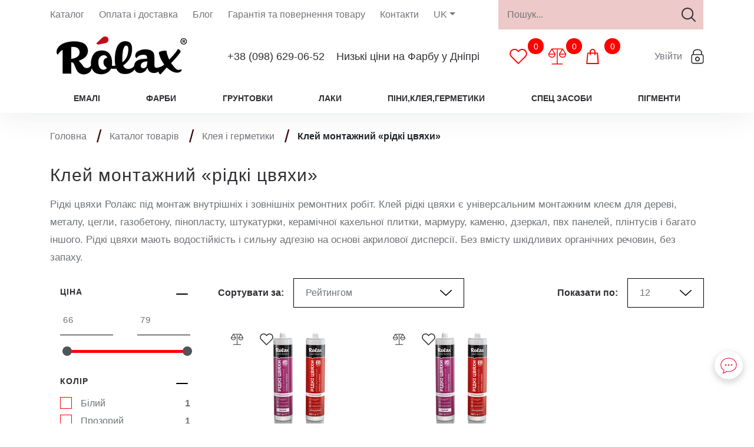

--- FILE ---
content_type: text/html; charset=utf-8
request_url: https://rolax.com.ua/klej-montazhnyj-category/
body_size: 22648
content:



<!doctype html>
<html lang="uk-UA">
  <head>
    <meta charset="utf-8">
    <meta name="viewport" content="width=device-width, initial-scale=1">
    <title>«Рідкі цвяхи» клей монтажний - Ролакс</title>
    <meta name="description" content="Купити рідкі цвяхи від Ролакс. Універсальний монтажний клей для цегли, плитки, гіпсокартону, газобетону, керамічного кахлю. Замовити в інтернет магазині з доставкою по Україні.">
    <meta name="google-site-verification" content="8c0bZwoKqFWIXETzkrpT0NeO33aX4qxfwY_uD0VeMoo" />
    
    
      <meta name="robots" content="index, follow">
    
    
      <link href="/media/0d0761ac-dc76-4115-b067-6d73c35a4eb0.png" rel="icon"> 
      <link href="/media/0d0761ac-dc76-4115-b067-6d73c35a4eb0.png" rel="apple-touch-icon">
    
    <link rel="manifest" href="/static/pwa/manifest.json?v=4">
    <meta name="theme-color" content="#ffffff">

    <link href="/static/css/cdn/bootstrap.min.css" type="text/css" rel="stylesheet">
    <link href="/static/css/cdn/toastr.min.css" type="text/css" rel="stylesheet" media="none" onload="if(media!='all')media='all'">
    <link href="/static/css/cdn/jquery-ui.bundle.min.css" type="text/css" rel="stylesheet" media="none" onload="if(media!='all')media='all'"> 
    <link href="/static/css/cdn/owl.carousel.min.css" type="text/css" rel="stylesheet">
    <link href="/static/css/cdn/jquery.fancybox.min.css" type="text/css" rel="stylesheet" media="none" onload="if(media!='all')media='all'">
    
    <link href="/static/css/style.css?v=1.50" type="text/css" rel="stylesheet">

    <style>
      * {
        --main-color: #FF0000;
        --secondary-color: #390000;
        --tab-color: #C20B19;
        --block-color: #FFFFFF;
        --input-color: #EDC9C9;
        --borders-color: #FFFFFF;
        --borders-inputs-color: #000000;
        --tr-color: #6E6D6D;
        --slider-main-color: #000000;
        --slider-secondary-color: #9D9F9E;
        --border-radius: 10px;
      }
    </style>
    
    

    <meta property="og:type" content="website">
    
      <meta property="og:image" content="https://rolax.com.ua/media/efdd312a-65f3-4244-82ea-c475cfdb4861.png">
    
    <meta property="og:site_name" content="Фабрика лаків і фарб «Ролакс».">
    <meta property="og:title" content="Фабрика лаків і фарб «Ролакс».">
    <meta property="og:url" content="https://rolax.com.ua">
    <meta name="twitter:card" content="summary">
    
      <meta name="twitter:image" content="https://rolax.com.ua/media/efdd312a-65f3-4244-82ea-c475cfdb4861.png">
    
    <meta name="twitter:url" content="https://rolax.com.ua">
    <meta name="twitter:title" content="Фабрика лаків і фарб «Ролакс».">
    
    <script>
        if ("serviceWorker" in navigator) {
            if (navigator.serviceWorker.controller) {
                console.log("[Service Worker] Active service worker found, no need to register");
            } else {
                navigator.serviceWorker.register("/sw.js").then(function (reg) {
                    console.log("[Service Worker] Service worker has been registered for scope: " + reg.scope);
                });
            }
        }
        var domReady = function(callback) {
          document.readyState === "interactive" || document.readyState === "complete" ? callback() : document.addEventListener("DOMContentLoaded", callback);
        };
    </script>

    <!-- Google Tag Manager -->
    <script>(function(w,d,s,l,i){w[l]=w[l]||[];w[l].push({'gtm.start':
    new Date().getTime(),event:'gtm.js'});var f=d.getElementsByTagName(s)[0],
    j=d.createElement(s),dl=l!='dataLayer'?'&l='+l:'';j.async=true;j.src=
    'https://www.googletagmanager.com/gtm.js?id='+i+dl;f.parentNode.insertBefore(j,f);
    })(window,document,'script','dataLayer','GTM-5K2ZDDB');</script>
    <!-- End Google Tag Manager -->

    <!-- Google Tag Manager -->
<script>(function(w,d,s,l,i){w[l]=w[l]||[];w[l].push({'gtm.start':
new Date().getTime(),event:'gtm.js'});var f=d.getElementsByTagName(s)[0],
j=d.createElement(s),dl=l!='dataLayer'?'&l='+l:'';j.async=true;j.src=
'https://www.googletagmanager.com/gtm.js?id='+i+dl;f.parentNode.insertBefore(j,f);
})(window,document,'script','dataLayer','GTM-5K2ZDDB');</script>
<!-- End Google Tag Manager -->

    <input type="hidden" name="csrfmiddlewaretoken" value="JAtLRLwdRX7iZTYZ2wsCRvsqCLiavecN3DOGCoePvKWg0qGuC7jSWnprkOajKw8N">

  </head>
  <body>

    <!-- Google Tag Manager (noscript) -->
    <noscript><iframe src="https://www.googletagmanager.com/ns.html?id=GTM-5K2ZDDB"
    height="0" width="0" style="display:none;visibility:hidden"></iframe></noscript>
    <!-- End Google Tag Manager (noscript) -->

    <div class="catalog_wr">
      <header>
        
        
          
            

<div class="container">
    <div class="row top_header d-flex flex-row justify-content-between align-items-center">
      <div class="left_top_header col-6 col-md-8 d-flex justify-content-start">
        
	
		
			
				<a href="/catalog/">Каталог</a>
			
		
			
				<a href="/oplata-i-dostavka/">Оплата і доставка</a>
			
		
			
				<a href="/sovety-blog/">Блог</a>
			
		
			
				<a href="/garantiya-i-vozvrat/">Гарантія та повернення товару</a>
			
		
			
				<a href="/contact/">Контакти</a>
			
		
	


        
        
        
        <form action="/i18n/setlang/" method="post" id="selected_language_form">
          <input type="hidden" name="csrfmiddlewaretoken" value="JAtLRLwdRX7iZTYZ2wsCRvsqCLiavecN3DOGCoePvKWg0qGuC7jSWnprkOajKw8N">
          <input name="language" type="hidden" value="uk" id="selected_language">
          <div class="dropdown show">
            <a class="dropdown-toggle" href="#" role="button" data-toggle="dropdown" id="lang-select" aria-haspopup="true" aria-expanded="false">UK</a>
            <div class="dropdown-menu dropdown-menu-right" aria-labelledby="lang-select">
              
                <a class="dropdown-item" href="javascript:void(0);" onclick="$('#selected_language').val('ru');$('#selected_language_form').submit();">RU</a>
              
                <a class="dropdown-item" href="javascript:void(0);" onclick="$('#selected_language').val('uk');$('#selected_language_form').submit();">UK</a>
              
            </div>
          </div>
        </form>
        
      </div>
      <!-- <div class="vertical_border d-none d-xl-block"></div> -->
      <div class="right_top_header col-6 col-md-4" itemscope itemtype="http://schema.org/WebSite">
        <meta itemprop="name" content="Фабрика лаків і фарб «Ролакс».">
        <meta itemprop="url" content="https://rolax.com.ua">
        <form action="/catalog/" itemprop="potentialAction" itemscope itemtype="http://schema.org/SearchAction">
          <meta itemprop="target" content="https://rolax.com.ua/catalog/?find={find}">
          <input aria-label="Search" id="search2" value="" type="text" name="find" placeholder="Пошук..." itemprop="query-input">
          <span>
              <button id="submit" type="submit" aria-label="Search">
                <svg>
                  <use xlink:href="#search-main" xmlns:xlink="http://www.w3.org/1999/xlink"></use>
                </svg> 
              </button>
          </span>
        </form>
      </div>
    </div>
</div>

<div class="container-fluid middle_header">
    <div class="container">
      <div class="d-flex flex-row justify-content-between align-items-center">
        <div class="logo" itemscope itemtype="http://schema.org/Organization">
          <a href="/">
            
              <img src="/media/96e86e95-139f-48ef-bc44-e7e117947869.png" alt="Фабрика лаків і фарб «Ролакс».">
            
          </a>
          <meta itemprop="name" content="Фабрика лаків і фарб «Ролакс».">
          
            <meta itemprop="logo" content="https://rolax.com.ua/media/96e86e95-139f-48ef-bc44-e7e117947869.png">
          
          <meta itemprop="url" content="https://rolax.com.ua">
        </div>
        
        <div class="phone d-none d-lg-block">
          <a href="tel:+380986290652">+38 (098) 629-06-52</a>
          
            <a href="tel:НизькіцінинаФарбууДніпрі" class="ml-3">Низькі ціни на Фарбу у Дніпрі</a>
          
        </div>
        
        
        <div class="three_icons">
          <a title="Обране" href="/favorites/" class="favorites">
            <svg>
              <use xlink:href="#favorites-main" xmlns:xlink="http://www.w3.org/1999/xlink"></use>
            </svg>
            <span><span id="favorites_cnt">0</span></span>
          </a>
          <a title="Порівняння" href="/compare/" class="compare">
            <svg>
              <use xlink:href="#compare-main" xmlns:xlink="http://www.w3.org/1999/xlink"></use>
            </svg>
            <span><span id="compare_cnt">0</span></span>
          </a>
          <a title="Кошик" href="/cart/" class="basket">
            <svg>
              <use xlink:href="#basket-main" xmlns:xlink="http://www.w3.org/1999/xlink"></use>
            </svg>                  
            <span><span id="cart_cnt">0</span></span>
          </a>
        </div>
        <div id="login_desctop" class="login_wr">
          
            <a id="login" href="javascript:void(0)" role="button" class="login">
              <span class="d-none d-lg-block login_text">Увійти</span>
              <span class="login_icon"></span>
            </a>
          
        </div>
      </div>  
    </div>
</div>







  <div class="container">  
    <div class="main_menu_wr d-flex flex-wrap flex-row justify-content-around align-items-center">
      
        <div class="main_menu_content">
          <a class="main_menu_content_link" href="/emali-category/">Емалі</a>
          
        </div>
      
        <div class="main_menu_content">
          <a class="main_menu_content_link" href="/kraski-category/">Фарби</a>
          
        </div>
      
        <div class="main_menu_content">
          <a class="main_menu_content_link" href="/gruntovki-category/">Грунтовки</a>
          
        </div>
      
        <div class="main_menu_content">
          <a class="main_menu_content_link" href="/laki-category/">Лаки</a>
          
        </div>
      
        <div class="main_menu_content">
          <a class="main_menu_content_link" href="/peny-kleya-i-germetiki-category/">піни,клея,герметики</a>
          
        </div>
      
        <div class="main_menu_content">
          <a class="main_menu_content_link" href="/rastvoriteli-i-spec-sredstv-category/">Спец засоби</a>
          
        </div>
      
        <div class="main_menu_content">
          <a class="main_menu_content_link" href="/funkcionalnye-dobavki-category/">Пігменти</a>
          
        </div>
         
    </div>
  </div>




          
        

        <script type="text/javascript">
          domReady(function(){
            $('#phone-select').dropdown();
          });
        </script>

      </header>

      <div id="bg_freeze" class="bg_freeze" onclick="overlayClose();"></div>
    
      
        <div class="breadcrumbs_block" itemscope itemtype="http://schema.org/BreadcrumbList">
          <div class="container">
            <ul class="breadcrumbs">
              <li itemprop="itemListElement" itemscope itemtype="http://schema.org/ListItem">
                <a itemprop="item" href="/">
                  <span itemprop="name">Головна</span>
                </a>
                <meta itemprop="position" content="1">
              </li>
              
                
                  <li itemprop="itemListElement" itemscope itemtype="http://schema.org/ListItem">
                    <a itemprop="item" href="/catalog/">
                      <span itemprop="name">Каталог товарів</span>
                    </a>
                    <meta itemprop="position" content="2">
                  </li>
                
              
                
                  <li itemprop="itemListElement" itemscope itemtype="http://schema.org/ListItem">
                    <a itemprop="item" href="/peny-kleya-i-germetiki-category/">
                      <span itemprop="name">Клея і герметики</span>
                    </a>
                    <meta itemprop="position" content="3">
                  </li>
                
              
                
                  <li itemprop="itemListElement" itemscope itemtype="http://schema.org/ListItem" class="active_breadcrumb">
                    <a class="last_bc_item" itemprop="item" href="/klej-montazhnyj-category/">
                      <span itemprop="name">Клей монтажний «рідкі цвяхи»</span>
                    </a>
                    <meta itemprop="position" content="4">
                  </li>
                
              
            </ul>
          </div>  
        </div>
      

      

  <div class="catalog_top_info">
    <div class="container">
      <h1 class="catalog_top_info_title">Клей монтажний «рідкі цвяхи»</h1>
      
        <div class="catalog_top_info_text">Рідкі цвяхи Ролакс під монтаж внутрішніх і зовнішніх ремонтних робіт.  Клей рідкі цвяхи є універсальним монтажним клеєм для дереві, металу, цегли, газобетону, пінопласту, штукатурки, керамічної кахельної плитки, мармуру, каменю, дзеркал, пвх панелей, плінтусів і багато іншого. Рідкі цвяхи мають водостійкість і сильну адгезію на основі акрилової дисперсії. Без вмісту шкідливих органічних речовин, без запаху.</div>
      
    </div>
  </div>

  

  <section class="catalog_content">
    <div class="container">
      <div class="row">
        <div id="filters" class="col-xl-3 col-lg-3 d-lg-block">
          <div class="filters_block mb-3" id="filters_block">
            








  <div class="filters_slider_range filter_border ckbfr" data-attr="price">
  	<div class="pl-3">
      <a class="single_filter_title" data-toggle="collapse" href="#filters_price" role="button" aria-expanded="true" aria-controls="filters_price">
        <span>Ціна</span>
      </a>
      <div class="collapse show" id="filters_price">
        <div class="d-flex flex-row justify-content-between align-items-center pr-3">
          <input aria-label="From amount" class="from_amount" id="from_amount_price" value="66" type="text" onchange="App.filter();">
          <input aria-label="To amount" class="to_amount" id="to_amount_price" value="79" type="text" onchange="App.filter();">
        </div>
        <div class="range_wr">
          <div class="slider-range"></div>
        </div>
      </div>
    </div>
    <input type="hidden" class="frompf" value="66" id="frompf_price">
    <input type="hidden" class="topf" value="79" id="topf_price">
  </div>



<input type="hidden" value="klej-montazhnyj-category" id="categoryf">
<input type="hidden" value="12" id="psf">
<input type="hidden" value="12" id="loadmoref">
<input type="hidden" value="rating" id="sortf">
<input type="hidden" value="1" id="pagef">
<input type="hidden" value="" id="findf">



  

    



  



  

    



  



  

    



  



  

    



  



  

    



  



  

    



  



  

    



  <div class="filter_checkboxes filter_border">
    <div class="pl-3">
        <a class="single_filter_title " data-toggle="collapse" href="#cvet" role="button" aria-expanded="true" aria-controls="cvet">
          <span>Колір</span>
        </a>
        <div class="collapse limited_height_scroll show" id="cvet">
          
            <label class="container_check " for="v-bilii">
              <span class="fval w-100">
                Білий 
                 
                  <span class="float-right ml-2">1</span>
                
              </span>
              <input type="checkbox" class="ckbf" id="v-bilii" data-attr="cvet" data-value="bilii"  onchange="App.filter();">
              <span class="checkmark"></span>
            </label>
          
            <label class="container_check " for="v-prozorii">
              <span class="fval w-100">
                Прозорий 
                 
                  <span class="float-right ml-2">1</span>
                
              </span>
              <input type="checkbox" class="ckbf" id="v-prozorii" data-attr="cvet" data-value="prozorii"  onchange="App.filter();">
              <span class="checkmark"></span>
            </label>
          
          
        </div>
      </div>    
  </div>



  



  

    



  <div class="filter_checkboxes filter_border">
    <div class="pl-3">
        <a class="single_filter_title " data-toggle="collapse" href="#vid-rabot" role="button" aria-expanded="true" aria-controls="vid-rabot">
          <span>Застосування</span>
        </a>
        <div class="collapse limited_height_scroll show" id="vid-rabot">
          
            <label class="container_check " for="v-dlia-vnutrishnikh-robit">
              <span class="fval w-100">
                для внутрішніх робіт 
                 
                  <span class="float-right ml-2">2</span>
                
              </span>
              <input type="checkbox" class="ckbf" id="v-dlia-vnutrishnikh-robit" data-attr="vid-rabot" data-value="dlia-vnutrishnikh-robit"  onchange="App.filter();">
              <span class="checkmark"></span>
            </label>
          
            <label class="container_check " for="v-dlia-zovnishnikh-robit">
              <span class="fval w-100">
                для зовнішніх робіт 
                 
                  <span class="float-right ml-2">2</span>
                
              </span>
              <input type="checkbox" class="ckbf" id="v-dlia-zovnishnikh-robit" data-attr="vid-rabot" data-value="dlia-zovnishnikh-robit"  onchange="App.filter();">
              <span class="checkmark"></span>
            </label>
          
          
        </div>
      </div>    
  </div>



  



  

    



  



  

    



  



  

    



  



  

    



  



  

    



  



  

    



  



  

    



  



  

    



  



  

    



  



  

    



  



          </div>
          <a class="d-block my-3 clearf text-center" href="/klej-montazhnyj-category/">очистити фільтри</a>
        </div>
        <div class="col-xl-9 col-lg-9 col-md-12 col-12" id="catalog_block">          
          

<div class="sorting_block">
  <div class="row">
    <a href="javascript:void(0);" onclick="showFiltersBlock();" role="button" class="filter_button_block col-md-3 d-lg-none col-4">
      <svg>
        <use xlink:href="#filters-mobile" xmlns:xlink="http://www.w3.org/1999/xlink"></use>
      </svg>
      <span class="filters_button d-block d-lg-none">Фільтр</span>
    </a>
    <div class="col-xl-8 col-lg-8 col-md-4 col-8">
      <div class="sort d-flex flex-row justify-content-end justify-content-md-start align-items-center">
        <div class="label mr-3 d-none d-lg-flex">Сортувати за:</div>
        <div class="dropdown show">
          <a class="dropdown-toggle" href="#" role="button" data-toggle="dropdown" id="sort" aria-haspopup="true" aria-expanded="false">
            Рейтингом
          </a>
          <div class="dropdown-menu dropdown-menu-right" aria-labelledby="sort">
            
              <a class="dropdown-item" href="javascript:void(0);" onclick="$('#sortf').val('rating');App.filter(true);">Рейтингом</a>
            
              <a class="dropdown-item" href="javascript:void(0);" onclick="$('#sortf').val('price');App.filter(true);">Ціною спочатку дешеві</a>
            
              <a class="dropdown-item" href="javascript:void(0);" onclick="$('#sortf').val('expensive');App.filter(true);">Ціною спочатку дорогі</a>
            
              <a class="dropdown-item" href="javascript:void(0);" onclick="$('#sortf').val('discount');App.filter(true);">Знижкою</a>
            
          </div>
        </div>
      </div>
    </div>
    <div class="col-xl-4 col-lg-4 col-md-5 d-none d-md-block">
      <div class="show_amount d-flex flex-row justify-content-end align-items-center">
        <div class="label mr-3">Показати по:</div>
        <div class="dropdown show">
          <a class="dropdown-toggle" href="#" role="button" data-toggle="dropdown" id="show_amount" aria-haspopup="true" aria-expanded="false">
            12
          </a>
          <div class="dropdown-menu dropdown-menu-right" aria-labelledby="show_amount">
            
              <a class="dropdown-item" href="javascript:void(0);" onclick="App.selectPs(12);">12</a>
            
              <a class="dropdown-item" href="javascript:void(0);" onclick="App.selectPs(24);">24</a>
            
              <a class="dropdown-item" href="javascript:void(0);" onclick="App.selectPs(48);">48</a>
            
              <a class="dropdown-item" href="javascript:void(0);" onclick="App.selectPs(96);">96</a>
            
          </div>
        </div>
      </div>
    </div>
  </div>
  <div class="sorting_links_wr row d-lg-flex">
    
  </div>
</div>

<div class="catalog_products">
  <div class="row">

    
      <div class="col-xl-4 col-lg-6 col-md-6 col-12 p-0">

        

<div class="product_slider_wr ">
  <div class="position-relative">

    <div class="product_slider_img" data-lazy data-src="/media/CACHE/images/catalog/6a09d47f-d80e-4cb1-a8a1-ffaf5ae7d6d1/3917d5243ca3a0aa5bce85c24f8c95b7.png">

      

      <a href="/klej-montazhnyj-zhidkie-gvozdi-beliy-product/" class="d-block item_empty_link text-center" aria-label="Клей монтажний суперсильний &quot;РІДКІ ЦВЯХИ&quot; білий"></a>
      <div class="product_icons_top d-flex flex-row justify-content-between">
        <div class="two_icons ">
          <a class="compare" href="javascript:void(0);" onclick="App.addCompare(5152, this);" aria-label="Compare">
            <svg>
              <use xlink:href="#compare-main" xmlns:xlink="http://www.w3.org/1999/xlink"></use>
            </svg>  
          </a>
          <a class="favorites " href="javascript:void(0);" onclick="App.addFavorite(5152, this);" aria-label="Favorites">
            <svg class="favorite-list">
              <use xlink:href="#favorites-main" xmlns:xlink="http://www.w3.org/1999/xlink"></use>
            </svg>  
          </a>
        </div>
        
      </div>
    </div>

    

      <div class="articul_and_stars d-flex flex-row justify-content-between">
        <div class="stars">
          
            <svg><use xlink:href="#star-full" xmlns:xlink="http://www.w3.org/1999/xlink"></use></svg>
          
            <svg><use xlink:href="#star-full" xmlns:xlink="http://www.w3.org/1999/xlink"></use></svg>
          
            <svg><use xlink:href="#star-full" xmlns:xlink="http://www.w3.org/1999/xlink"></use></svg>
          
            <svg><use xlink:href="#star-full" xmlns:xlink="http://www.w3.org/1999/xlink"></use></svg>
          
            <svg><use xlink:href="#star-full" xmlns:xlink="http://www.w3.org/1999/xlink"></use></svg>
          
        </div>
        <div class="articul">
          
            <span>
              Артикул: 
              <span>
                
                  4140
                
              </span>
            </span>
          
        </div>
      </div>
      <div class="product_slider_title">
        <span>Клей монтажний суперсильний &quot;РІДКІ ЦВЯХИ&quot; білий</span>
      </div>
    
      

        <div class="prices_block d-flex flex-row justify-content-between align-items-center">
          <div class="current_price">
            <span><span>66.00</span> грн.</span>
          </div>
          <div class="old_price invisible">
            <span><span>66.00</span> грн.</span>
          </div>
        </div>

      

      <div class="main-attributes">
        
      </div>

      
        <div class="item_short_text "><p>Клей монтажний, надсильний, РІДКІ ЦВЯХИ, білий, універсальний, високоміцна фіксація, вологостійкість, для внутрішніх і зовнішніх робіт, швидке схоплювання, стійкість до навантажень, простий у використанні, для дерева, гіпсокартону, бетону, декоративне оздоблення, ремонтні роботи, екологічна безпека.</p></div>
      
      
      
        <div class="catalog-variations ">
          <p>Фасування: </p>
          <ul class="list-inline">
            
              <li class=" active"><a href="javascript:void(0);"  onclick="App.changeOptionCatalog(this);" data-id="294" data-sku="4140" data-price="66.00" data-price-origin="66.00" data-quantity="447">280 мл</a></li>
            
            
          </ul>
        </div>
      

      <div class="buttons_div d-flex flex-lg-column justify-content-around align-items-center pb-3">
        
        
          <p class="not_in_stock d-none">Немає в наявності</p>
          <a class="buy_one_click background_full " role="button" aria-label="Add to cart" type="button"  href="javascript:void(0)" onclick="App.changeCart(5152, 1, false, App.getSelectedOptionCatalog(this));">у кошик</a>
        

        
      </div>  

    

  </div>
</div>

      </div>
    
      <div class="col-xl-4 col-lg-6 col-md-6 col-12 p-0">

        

<div class="product_slider_wr ">
  <div class="position-relative">

    <div class="product_slider_img" data-lazy data-src="/media/CACHE/images/catalog/6a09d47f-d80e-4cb1-a8a1-ffaf5ae7d6d1/3917d5243ca3a0aa5bce85c24f8c95b7.png">

      

      <a href="/klei-montazhnyi-zhidkie-gvozdi-prozrachnyi-product/" class="d-block item_empty_link text-center" aria-label="Клей монтажний екстрасильний &quot;РІДКІ ЦВЯХИ&quot; прозорий"></a>
      <div class="product_icons_top d-flex flex-row justify-content-between">
        <div class="two_icons ">
          <a class="compare" href="javascript:void(0);" onclick="App.addCompare(5368, this);" aria-label="Compare">
            <svg>
              <use xlink:href="#compare-main" xmlns:xlink="http://www.w3.org/1999/xlink"></use>
            </svg>  
          </a>
          <a class="favorites " href="javascript:void(0);" onclick="App.addFavorite(5368, this);" aria-label="Favorites">
            <svg class="favorite-list">
              <use xlink:href="#favorites-main" xmlns:xlink="http://www.w3.org/1999/xlink"></use>
            </svg>  
          </a>
        </div>
        
      </div>
    </div>

    

      <div class="articul_and_stars d-flex flex-row justify-content-between">
        <div class="stars">
          
            <svg><use xlink:href="#star-full" xmlns:xlink="http://www.w3.org/1999/xlink"></use></svg>
          
            <svg><use xlink:href="#star-full" xmlns:xlink="http://www.w3.org/1999/xlink"></use></svg>
          
            <svg><use xlink:href="#star-full" xmlns:xlink="http://www.w3.org/1999/xlink"></use></svg>
          
            <svg><use xlink:href="#star-full" xmlns:xlink="http://www.w3.org/1999/xlink"></use></svg>
          
            <svg><use xlink:href="#star-full" xmlns:xlink="http://www.w3.org/1999/xlink"></use></svg>
          
        </div>
        <div class="articul">
          
            <span>
              Артикул: 
              <span>
                
                  4142
                
              </span>
            </span>
          
        </div>
      </div>
      <div class="product_slider_title">
        <span>Клей монтажний екстрасильний &quot;РІДКІ ЦВЯХИ&quot; прозорий</span>
      </div>
    
      

        <div class="prices_block d-flex flex-row justify-content-between align-items-center">
          <div class="current_price">
            <span><span>79.20</span> грн.</span>
          </div>
          <div class="old_price invisible">
            <span><span>79.20</span> грн.</span>
          </div>
        </div>

      

      <div class="main-attributes">
        
      </div>

      
        <div class="item_short_text "><p>Клей монтажний, екстрасильний, РІДКІ ЦВЯХИ, прозорий, універсальний, високоміцна фіксація, вологостійкість, для внутрішніх і зовнішніх робіт, швидке схоплювання, стійкість до навантажень, простий у використанні, для дерева, скла,  гіпсокартону, бетону, декоративне оздоблення, ремонтні роботи, екологічна безпека.</p></div>
      
      
      
        <div class="catalog-variations ">
          <p>Фасування: </p>
          <ul class="list-inline">
            
              <li class=" active"><a href="javascript:void(0);"  onclick="App.changeOptionCatalog(this);" data-id="294" data-sku="4142" data-price="79.20" data-price-origin="79.20" data-quantity="499">280 мл</a></li>
            
            
          </ul>
        </div>
      

      <div class="buttons_div d-flex flex-lg-column justify-content-around align-items-center pb-3">
        
        
          <p class="not_in_stock d-none">Немає в наявності</p>
          <a class="buy_one_click background_full " role="button" aria-label="Add to cart" type="button"  href="javascript:void(0)" onclick="App.changeCart(5368, 1, false, App.getSelectedOptionCatalog(this));">у кошик</a>
        

        
      </div>  

    

  </div>
</div>

      </div>
    

    
  </div>

  <div class="row">
    <div class="col-12 p-0">
      <div class="pagination_catalog">
        
      </div>
    </div>
  </div>
  
</div>
        </div>
      </div>
    </div>
  </section>
  
    <section class="catalog_description mt-3">
      <div class="container">
        <div class="row">
          <div class="col-12">
            <h2>Рідкі цвяхи: надійне рішення для будь-яких завдань</h2>

<p>Рідкі цвяхи &mdash; це універсальний монтажний клей, який став незамінним помічником у будівельних та ремонтних роботах. Їхня популярність обумовлена ​​високою міцністю, простотою використання та здатністю склеювати різні матеріали.</p>

<p><strong>Що таке рідкі цвяхи</strong>? Рідкі цвяхи є клей, що забезпечує міцне з&#39;єднання між різними поверхнями. Завдяки своїй універсальності та надійності, вони широко застосовуються як у професійних будівельних роботах, так і домашньому ремонті.</p>

<p><strong>Рідкі цвяхи для зовнішніх робіт</strong>&nbsp;&mdash; це оптимальне рішення для кріплення матеріалів, що зазнають впливу атмосферних факторів. Спеціальні морозостійкі склади забезпечують надійність в умовах низьких температур та підвищеної вологості.&nbsp;<strong>Рідкі цвяхи для вулиці</strong>&nbsp;підходять для монтажу елементів ландшафтного дизайну, фасадних та покрівельних робіт.</p>

<p>Якщо ви плануєте використовувати рідкі цвяхи для приклеювання різних матеріалів, переконайтеся, що вибрали відповідний тип. &gt;металу, а також для&nbsp;<strong>кахельної плитки</strong>&nbsp;і&nbsp;<strong>кераміки</strong>&nbsp;забезпечують міцне з&#39;єднання, стійке до зовнішніх впливів.</p>

<p><strong>Клей рідкі цвяхи для чого</strong>&nbsp;підходить? Він служить для монтажу панелей, плінтусів і навіть декоративної цеглини.&nbsp;<strong>Гіпсокартон на рідкі цвяхи</strong>&nbsp;кріпиться швидко і надійно, без необхідності використання додаткових кріпильних елементів.</p>

<p><strong>Рідкі цвяхи на водній основі</strong>&nbsp;і&nbsp;<strong>на акриловій основі</strong>&nbsp;особливо цінуються за екологічність та швидке схоплювання. Це робить їх ідеальними для використання в інтер&#39;єрі, де важливо мінімізувати токсичні випаровування.</p>

<p>Для специфічних потреб, таких як монтаж дзеркал, краще використовувати рідкі цвяхи для дзеркал, які гарантують надійне кріплення без пошкодження тильної сторони скла.</p>

<p>Якщо шукаєте&nbsp;<strong>водостійкі рідкі цвяхи</strong>, вони забезпечать чудове зчеплення навіть в умовах підвищеної вологості, що робить їх ідеальними для використання у ванних кімнатах та кухнях.</p>

<p><strong>Клей монтажний &quot;рідкі цвяхи&quot;, вартість</strong>&nbsp;<strong>ціни</strong>&nbsp;варіюються залежно від бренду та характеристик конкретного продукту.&nbsp;<strong>Купіть рідкі цвяхи</strong>&nbsp;прямо зараз, щоб отримати надійне рішення для вашого проекту.</p>

<p>Незалежно від завдання, будь то&nbsp;монтаж плитки,&nbsp;плінтусів,&nbsp;стельових панелей&nbsp;або навіть&nbsp; склеювання металу,&nbsp;хороші рідкі цвяхи&nbsp;бездрук міцне з&#39;єднання і полегшать будь-який ремонт. Вибирайте &nbsp;найкращі <strong>рідкі цвяхи</strong>&nbsp;для ваших потреб і досягайте професійних результатів легко та швидко.</p>

<h2>Купити та замовити клей монтажні &quot;рідкі цвяхи&quot;&nbsp;в інтернет магазині Ролакс</h2>

<p>Купити клей монтажний Ролакс легко та зручно в інтернет магазині з доставкою по Україні. Наші продукти доступні для замовлення онлайн, що дозволяє швидко отримати необхідні матеріали для ремонту та оновлення вашого будинку чи офісу. Зробіть правильний вибір на користь якісних лаків Ролакс і досягніть високих результатів у своїх будівельних та оздоблювальних проектах.</p>
          </div>
        </div>
      </div>
    </section>
  
  
  


  <section class="related_products_aktsii_single">
    <div class="container">
      <div class="row">
        <div class="col-12">
          <div class="owl_wr_catalog ">
            <div class="popular_products_title">Популярні товари</div>
            <div id="owl-carousel2" class="owl-carousel owl-theme">
              
                <div class="item">

                  

<div class="product_slider_wr ">
  <div class="position-relative">

    <div class="product_slider_img" data-lazy data-src="/media/CACHE/images/catalog/a808277d-178d-4011-923c-cb9d6b53f229/dbc3b926cd9d29ea18a89a13876367f2.png">

      

      <a href="/emal-akrilovaya-radiatornaya-vodno-dispersionnaya-product/" class="d-block item_empty_link text-center" aria-label="Емаль радіаторна акрилова &quot;RADIATOR&quot; сніжно-біла"></a>
      <div class="product_icons_top d-flex flex-row justify-content-between">
        <div class="two_icons ">
          <a class="compare" href="javascript:void(0);" onclick="App.addCompare(5123, this);" aria-label="Compare">
            <svg>
              <use xlink:href="#compare-main" xmlns:xlink="http://www.w3.org/1999/xlink"></use>
            </svg>  
          </a>
          <a class="favorites " href="javascript:void(0);" onclick="App.addFavorite(5123, this);" aria-label="Favorites">
            <svg class="favorite-list">
              <use xlink:href="#favorites-main" xmlns:xlink="http://www.w3.org/1999/xlink"></use>
            </svg>  
          </a>
        </div>
        
      </div>
    </div>

    

      <div class="articul_and_stars d-flex flex-row justify-content-between">
        <div class="stars">
          
            <svg><use xlink:href="#star-full" xmlns:xlink="http://www.w3.org/1999/xlink"></use></svg>
          
            <svg><use xlink:href="#star-full" xmlns:xlink="http://www.w3.org/1999/xlink"></use></svg>
          
            <svg><use xlink:href="#star-full" xmlns:xlink="http://www.w3.org/1999/xlink"></use></svg>
          
            <svg><use xlink:href="#star-full" xmlns:xlink="http://www.w3.org/1999/xlink"></use></svg>
          
            <svg><use xlink:href="#star-full" xmlns:xlink="http://www.w3.org/1999/xlink"></use></svg>
          
        </div>
        <div class="articul">
          
            <span>
              Артикул: 
              <span>
                
                  7635
                
              </span>
            </span>
          
        </div>
      </div>
      <div class="product_slider_title">
        <span>Емаль радіаторна акрилова &quot;RADIATOR&quot; сніжно-біла</span>
      </div>
    
      

        <div class="prices_block d-flex flex-row justify-content-between align-items-center">
          <div class="current_price">
            <span><span>165.00</span> грн.</span>
          </div>
          <div class="old_price invisible">
            <span><span>165.00</span> грн.</span>
          </div>
        </div>

      

      <div class="main-attributes">
        
          
            <img class="" src="[data-uri]" data-lazy data-src="/media/catalog/attributes/b65c62f1-7a98-4ad7-9baf-62c25ce9aaa3.png" alt="Стійка до впливу високих температур" data-toggle="tooltip" data-placement="top" title="Стійка до впливу високих температур" height="48">
          
        
          
            <img class="" src="[data-uri]" data-lazy data-src="/media/catalog/attributes/4b920f2e-1c1c-4746-a3ef-b85615ec7fcd.png" alt="Швидко висихає 60 хвилин" data-toggle="tooltip" data-placement="top" title="Швидко висихає 60 хвилин" height="48">
          
        
          
            <img class="" src="[data-uri]" data-lazy data-src="/media/catalog/attributes/2d3b6e66-ced0-46f6-9a49-37f8aaa501df.png" alt="Тонується в світлі кольори" data-toggle="tooltip" data-placement="top" title="Тонується в світлі кольори" height="48">
          
        
          
            <img class="" src="[data-uri]" data-lazy data-src="/media/catalog/attributes/6e91f15f-8386-4589-a261-93305a4eaae9.png" alt="Не містить органічних розчинників, без запаху" data-toggle="tooltip" data-placement="top" title="Не містить органічних розчинників, без запаху" height="48">
          
        
      </div>

      
        <div class="item_short_text "><p>Емаль радіаторна акрилова, RADIATOR, сніжно-біла, фарба для радіаторів, акрилова емаль для батарей, біла емаль для опалювальних приладів, фарба для батарей опалення, емаль для металевих поверхонь, термостійка фарба, емаль для радіаторів опалення.</p></div>
      
      
      
        <div class="catalog-variations ">
          <p>Фасування: </p>
          <ul class="list-inline">
            
              <li class=" active"><a href="javascript:void(0);"  onclick="App.changeOptionCatalog(this);" data-id="266" data-sku="7635" data-price="165.00" data-price-origin="165.00" data-quantity="5586">0,75 л</a></li>
            
            
          </ul>
        </div>
      

      <div class="buttons_div d-flex flex-lg-column justify-content-around align-items-center pb-3">
        
        
          <p class="not_in_stock d-none">Немає в наявності</p>
          <a class="buy_one_click background_full " role="button" aria-label="Add to cart" type="button"  href="javascript:void(0)" onclick="App.changeCart(5123, 1, false, App.getSelectedOptionCatalog(this));">у кошик</a>
        

        
      </div>  

    

  </div>
</div>

                </div>
              
                <div class="item">

                  

<div class="product_slider_wr ">
  <div class="position-relative">

    <div class="product_slider_img" data-lazy data-src="/media/CACHE/images/catalog/387e30bc-a7e3-4741-82a7-7728d362b8ff/5ec699e2a4b704859aeecc797644108d.png">

      
        <img src="/media/catalog/links/0245ea76-f317-4b15-a224-bd8d0c6fc2f0.png" alt="Білий 213" class="color-prw img-thumbnail rounded-circle position-absolute"> 
      

      <a href="/propitka-dlya-drevesiny-akrilovaya-impregnat-belay-product/" class="d-block item_empty_link text-center" aria-label="Просочувач для деревини акриловий &quot;IMPREGNAT&quot; білий"></a>
      <div class="product_icons_top d-flex flex-row justify-content-between">
        <div class="two_icons ">
          <a class="compare" href="javascript:void(0);" onclick="App.addCompare(5140, this);" aria-label="Compare">
            <svg>
              <use xlink:href="#compare-main" xmlns:xlink="http://www.w3.org/1999/xlink"></use>
            </svg>  
          </a>
          <a class="favorites " href="javascript:void(0);" onclick="App.addFavorite(5140, this);" aria-label="Favorites">
            <svg class="favorite-list">
              <use xlink:href="#favorites-main" xmlns:xlink="http://www.w3.org/1999/xlink"></use>
            </svg>  
          </a>
        </div>
        
      </div>
    </div>

    

      <div class="articul_and_stars d-flex flex-row justify-content-between">
        <div class="stars">
          
            <svg><use xlink:href="#star-full" xmlns:xlink="http://www.w3.org/1999/xlink"></use></svg>
          
            <svg><use xlink:href="#star-full" xmlns:xlink="http://www.w3.org/1999/xlink"></use></svg>
          
            <svg><use xlink:href="#star-full" xmlns:xlink="http://www.w3.org/1999/xlink"></use></svg>
          
            <svg><use xlink:href="#star-full" xmlns:xlink="http://www.w3.org/1999/xlink"></use></svg>
          
            <svg><use xlink:href="#star-full" xmlns:xlink="http://www.w3.org/1999/xlink"></use></svg>
          
        </div>
        <div class="articul">
          
            <span>
              Артикул: 
              <span>
                
                  8182
                
              </span>
            </span>
          
        </div>
      </div>
      <div class="product_slider_title">
        <span>Просочувач для деревини акриловий &quot;IMPREGNAT&quot; білий</span>
      </div>
    
      

        <div class="prices_block d-flex flex-row justify-content-between align-items-center">
          <div class="current_price">
            <span><span>168.30</span> грн.</span>
          </div>
          <div class="old_price invisible">
            <span><span>168.30</span> грн.</span>
          </div>
        </div>

      

      <div class="main-attributes">
        
          
            <img class="" src="[data-uri]" data-lazy data-src="/media/catalog/attributes/4bfdd054-c380-4ac4-afe2-c45afdf5b50d.png" alt="Захист від комах, плісняви та гнилі" data-toggle="tooltip" data-placement="top" title="Захист від комах, плісняви та гнилі" height="48">
          
        
          
            <img class="" src="[data-uri]" data-lazy data-src="/media/catalog/attributes/fa29964d-0678-4285-9014-dc058f1ade97.png" alt="Стійкий до складних погодних умов" data-toggle="tooltip" data-placement="top" title="Стійкий до складних погодних умов" height="48">
          
        
          
            <img class="" src="[data-uri]" data-lazy data-src="/media/catalog/attributes/56160e14-4c29-4ddd-bc08-43e301fa4e3e.png" alt="Швидко висихає 30 хвилин" data-toggle="tooltip" data-placement="top" title="Швидко висихає 30 хвилин" height="48">
          
        
          
            <img class="" src="[data-uri]" data-lazy data-src="/media/catalog/attributes/6e91f15f-8386-4589-a261-93305a4eaae9.png" alt="Не містить органічних розчинників, без запаху" data-toggle="tooltip" data-placement="top" title="Не містить органічних розчинників, без запаху" height="48">
          
        
      </div>

      
        <div class="item_short_text "><p>Просочувач для деревини, акриловий, IMPREGNAT, захист деревини, декоративне оздоблення, проникнення у структуру деревини, захист від вологи, стійкість до ультрафіолету, довговічність, для внутрішніх і зовнішніх робіт, екологічна безпека, простота нанесення, запобігання гниттю, захист від грибків, для меблів, парканів, фасадів, ремонт дерев&#39;яних конструкцій</p></div>
      
      
      
        <div class="catalog-variations ">
          <p>Фасування: </p>
          <ul class="list-inline">
            
              <li class=" active"><a href="javascript:void(0);"  onclick="App.changeOptionCatalog(this);" data-id="280" data-sku="8182" data-price="168.30" data-price-origin="168.30" data-quantity="78">1 л</a></li>
            
              <li class=" "><a href="javascript:void(0);"  onclick="App.changeOptionCatalog(this);" data-id="283" data-sku="8183" data-price="488.40" data-price-origin="488.40" data-quantity="0">3 л</a></li>
            
            
          </ul>
        </div>
      

      <div class="buttons_div d-flex flex-lg-column justify-content-around align-items-center pb-3">
        
        
          <p class="not_in_stock d-none">Немає в наявності</p>
          <a class="buy_one_click background_full " role="button" aria-label="Add to cart" type="button"  href="javascript:void(0)" onclick="App.changeCart(5140, 1, false, App.getSelectedOptionCatalog(this));">у кошик</a>
        

        
      </div>  

    

  </div>
</div>

                </div>
              
                <div class="item">

                  

<div class="product_slider_wr ">
  <div class="position-relative">

    <div class="product_slider_img" data-lazy data-src="/media/CACHE/images/catalog/f1bb9f5f-ea81-4b8b-86f2-b29a26b80ff6/49bc260d23b9289f8b8677f6a2d389d8.png">

      

      <a href="/specgrunt-ekstra-adgezionnyj-spec-primer-product/" class="d-block item_empty_link text-center" aria-label="Спецгрунт екстра-адгезійний &quot;SPEC. PRIMER&quot; сірий"></a>
      <div class="product_icons_top d-flex flex-row justify-content-between">
        <div class="two_icons ">
          <a class="compare" href="javascript:void(0);" onclick="App.addCompare(5130, this);" aria-label="Compare">
            <svg>
              <use xlink:href="#compare-main" xmlns:xlink="http://www.w3.org/1999/xlink"></use>
            </svg>  
          </a>
          <a class="favorites " href="javascript:void(0);" onclick="App.addFavorite(5130, this);" aria-label="Favorites">
            <svg class="favorite-list">
              <use xlink:href="#favorites-main" xmlns:xlink="http://www.w3.org/1999/xlink"></use>
            </svg>  
          </a>
        </div>
        
      </div>
    </div>

    

      <div class="articul_and_stars d-flex flex-row justify-content-between">
        <div class="stars">
          
            <svg><use xlink:href="#star-full" xmlns:xlink="http://www.w3.org/1999/xlink"></use></svg>
          
            <svg><use xlink:href="#star-full" xmlns:xlink="http://www.w3.org/1999/xlink"></use></svg>
          
            <svg><use xlink:href="#star-full" xmlns:xlink="http://www.w3.org/1999/xlink"></use></svg>
          
            <svg><use xlink:href="#star-full" xmlns:xlink="http://www.w3.org/1999/xlink"></use></svg>
          
            <svg><use xlink:href="#star-full" xmlns:xlink="http://www.w3.org/1999/xlink"></use></svg>
          
        </div>
        <div class="articul">
          
            <span>
              Артикул: 
              <span>
                
                  7339
                
              </span>
            </span>
          
        </div>
      </div>
      <div class="product_slider_title">
        <span>Спецгрунт екстра-адгезійний &quot;SPEC. PRIMER&quot; сірий</span>
      </div>
    
      

        <div class="prices_block d-flex flex-row justify-content-between align-items-center">
          <div class="current_price">
            <span><span>119.46</span> грн.</span>
          </div>
          <div class="old_price invisible">
            <span><span>119.46</span> грн.</span>
          </div>
        </div>

      

      <div class="main-attributes">
        
          
            <img class="" src="[data-uri]" data-lazy data-src="/media/catalog/attributes/be10fcca-1098-401f-99bf-f260c0c2023f.png" alt="Значно покращує адгезію та подовжує термін служби комплексного покриття" data-toggle="tooltip" data-placement="top" title="Значно покращує адгезію та подовжує термін служби комплексного покриття" height="48">
          
        
          
            <img class="" src="[data-uri]" data-lazy data-src="/media/catalog/attributes/d4fdbae2-e900-478a-a137-8ce3d3dfd5f9.png" alt="Експрес висихання 30 хвилин" data-toggle="tooltip" data-placement="top" title="Експрес висихання 30 хвилин" height="48">
          
        
          
            <img class="" src="[data-uri]" data-lazy data-src="/media/catalog/attributes/22ad55cd-75b7-4750-93c4-3a7b137446df.png" alt="Надійно захищає метал від корозії СТОП ІРЖА" data-toggle="tooltip" data-placement="top" title="Надійно захищає метал від корозії СТОП ІРЖА" height="48">
          
        
          
            <img class="" src="[data-uri]" data-lazy data-src="/media/catalog/attributes/8ca86ad9-388a-4ee0-a469-c38c5d9571e0.png" alt="Може наноситися прямо на іржу" data-toggle="tooltip" data-placement="top" title="Може наноситися прямо на іржу" height="48">
          
        
      </div>

      
        <div class="item_short_text "><p>Спецґрунт екстра-адгезійний, SPEC. PRIMER, сірий, покращення адгезії, підготовка складних поверхонь, для гладких і щільних основ, захист від вологи, для внутрішніх і зовнішніх робіт, довговічне покриття, основа для фарбування, стійкість до атмосферних впливів, ремонт будівельних конструкцій, промислове використання, декоративне оздоблення, підвищена міцність зчеплення.</p></div>
      
      
      
        <div class="catalog-variations ">
          <p>Фасування: </p>
          <ul class="list-inline">
            
              <li class=" active"><a href="javascript:void(0);"  onclick="App.changeOptionCatalog(this);" data-id="272" data-sku="7339" data-price="119.46" data-price-origin="119.46" data-quantity="89">1 кг</a></li>
            
              <li class=" "><a href="javascript:void(0);"  onclick="App.changeOptionCatalog(this);" data-id="268" data-sku="8668" data-price="339.90" data-price-origin="339.90" data-quantity="210">2,8 кг</a></li>
            
            
          </ul>
        </div>
      

      <div class="buttons_div d-flex flex-lg-column justify-content-around align-items-center pb-3">
        
        
          <p class="not_in_stock d-none">Немає в наявності</p>
          <a class="buy_one_click background_full " role="button" aria-label="Add to cart" type="button"  href="javascript:void(0)" onclick="App.changeCart(5130, 1, false, App.getSelectedOptionCatalog(this));">у кошик</a>
        

        
      </div>  

    

  </div>
</div>

                </div>
              
            </div>
            <div class="owl-custom_owl_buttons2 d-flex"></div>
          </div>
        </div>
      </div>
    </div>
  </section>


  





      <!-- 
      <div class="modal fade" id="notifyModal" tabindex="-1" aria-labelledby="exampleModalLabel" aria-hidden="true">
        <div class="modal-dialog modal-dialog-centered">
          <div class="modal-content">
            <div class="modal-body">
              <p class="p-3 m-0 text-center" style="color: rgb(255, 62, 62);font-size: 20px;line-height: 30px;text-align:center;">Уважаемые клиенты! Мы не работаем в период с 30.12.2020 по 10.01.2021 включительно. Всем хороших праздников и всего наилучшего в новом году!</p>
            </div>
          </div>
        </div>
      </div>
      -->

      <footer>

        
          <div class="container mb-md-5">
            <div class="row top_footer">
              <div class="col-xl-3 col-lg-12 col-md-12 col-12">
                <div class="logo_footer text-md-center mb-4 mb-md-0">
                  
                    <img src="/media/96e86e95-139f-48ef-bc44-e7e117947869.png" alt="Фабрика лаків і фарб «Ролакс».">
                  
                </div>
                <div class="social_block d-none d-xl-block">
                  <div class="row">
                    


  <div class="col-3 mb-1">
    <a aria-label="Facebook" title="Facebook" class="background_border_only" target="_blank" rel="nofollow noopener noreferrer" href="https://www.facebook.com/rolax.ua">
    	<svg>
    		<use xlink:href="#social-facebook" xmlns:xlink="http://www.w3.org/1999/xlink"></use>
    	</svg>
    </a>
  </div>

  <div class="col-3 mb-1">
    <a aria-label="instagram" title="instagram" class="background_border_only" target="_blank" rel="nofollow noopener noreferrer" href="https://www.instagram.com/rolaxdnepr/">
    	<svg>
    		<use xlink:href="#social-twitter" xmlns:xlink="http://www.w3.org/1999/xlink"></use>
    	</svg>
    </a>
  </div>

  <div class="col-3 mb-1">
    <a aria-label="YouTube" title="YouTube" class="background_border_only" target="_blank" rel="nofollow noopener noreferrer" href="https://www.youtube.com/@rolaxfactory">
    	<svg>
    		<use xlink:href="#social-youtube" xmlns:xlink="http://www.w3.org/1999/xlink"></use>
    	</svg>
    </a>
  </div>

                  </div>
                </div>
              </div>
              
                <div class="col-xl-2 col-lg-4 col-md-4 col-12">
                  <div class="footer_menu_title mt-5 mt-xl-0 pb-md-4">каталог</div>
                  
	<ul class="footer_menu_ul">
		
			<li>
				<a href="/kraski-category/">Фарби</a>
			</li>
		
			<li>
				<a href="/emali-category/">Емалі</a>
			</li>
		
			<li>
				<a href="/gruntovki-category/">Грунтовки</a>
			</li>
		
			<li>
				<a href="/laki-category/">Лаки</a>
			</li>
		
			<li>
				<a href="/peny-kleya-i-germetiki-category/">Клея і герметики</a>
			</li>
		
			<li>
				<a href="/rastvoriteli-i-spec-sredstv-category/">Спец засоби</a>
			</li>
		
			<li>
				<a href="/funkcionalnye-dobavki-category/">Функціональні добавки</a>
			</li>
		
			<li>
				<a href="/8-category/">Герметик</a>
			</li>
		
	</ul>

                </div>
                <div class="col-xl-2 col-lg-4 col-md-4 col-12">
                  <div class="footer_menu_title mt-5 mt-xl-0 pb-md-4">покупцям</div>
                  
	<ul class="footer_menu_ul">
		
			<li>
				<a href="/oplata-i-dostavka/">Оплата і доставка</a>
			</li>
		
			<li>
				<a href="/garantiya-i-vozvrat/">Гарантія та повернення товару</a>
			</li>
		
			<li>
				<a href="/usloviya-ispolzovaniya/">Умови використання сайту</a>
			</li>
		
	</ul>

                </div>
                <div class="col-xl-2 col-lg-4 col-md-4 col-12">
                  <div class="footer_menu_title mt-5 mt-xl-0 pb-md-4">меню</div>
                  
	<ul class="footer_menu_ul">
		
			<li>
				<a href="/news/">Новини</a>
			</li>
		
			<li>
				<a href="/promotions/">Акції</a>
			</li>
		
			<li>
				<a href="/reviews/">Відгуки</a>
			</li>
		
			<li>
				<a href="/karta-sajta/">Мапа сайту</a>
			</li>
		
	</ul>

                </div>
              
              <div class="col-xl-3 col-lg-12">
                <div class="row">
                  <div class="col-xl-12 col-lg-6 col-md-6 col-12">
                    <div class="footer_menu_title mt-5 mt-xl-0">контакти </div>
                    <ul class="footer_menu_ul">
                      <li>

                        
                          <div class="dropdown show">
                            <a class="dropdown-toggle footer_tel_link" href="#" role="button" data-toggle="dropdown" id="phone-select" aria-haspopup="true" aria-expanded="false">+38 (098) 629-06-52</a>
                            <div class="dropdown-menu dropdown-menu-right" aria-labelledby="phone-select">
                              <a class="dropdown-item footer_tel_link" href="tel:+380986290652">+38 (098) 629-06-52</a>
                              
                                <a class="dropdown-item footer_tel_link" href="tel:НизькіцінинаФарбууДніпрі">Низькі ціни на Фарбу у Дніпрі</a>
                              
                              
                            </div>
                          </div>
                        

                      </li>
                      <li><a href="mailto:onlinestore.rolax@gmail.com"><span class="footer_strong_span">E-mail: </span>onlinestore.rolax@gmail.com</a></li>
                      <li><span class="footer_strong_span">Адреса : </span>49089, Україна, м.Дніпро, вул.Енергетична, 14а</li>
                    </ul>
                  </div>
                  <div class="col-xl-12 col-lg-6 col-md-6 col-12">
                    
                      <div class="footer_menu_title mt-5 mt-xl-0 pb-md-2">час роботи:</div>
                      <ul class="footer_menu_ul">
                        <li>
                          Щодня крім суботи та неділі з 
                          <span class="footer_strong_span">
                            09:00
                            
                              до 16:00
                            
                          </span>
                        </li>
                      </ul>
                    
                    <div class="social_block pt-3 d-block d-xl-none">
                      <div class="row">
                        <div class="col-xl-8 col-md-8">
                          <div class="row">
                            


  <div class="col-3 mb-1">
    <a aria-label="Facebook" title="Facebook" class="background_border_only" target="_blank" rel="nofollow noopener noreferrer" href="https://www.facebook.com/rolax.ua">
    	<svg>
    		<use xlink:href="#social-facebook" xmlns:xlink="http://www.w3.org/1999/xlink"></use>
    	</svg>
    </a>
  </div>

  <div class="col-3 mb-1">
    <a aria-label="instagram" title="instagram" class="background_border_only" target="_blank" rel="nofollow noopener noreferrer" href="https://www.instagram.com/rolaxdnepr/">
    	<svg>
    		<use xlink:href="#social-twitter" xmlns:xlink="http://www.w3.org/1999/xlink"></use>
    	</svg>
    </a>
  </div>

  <div class="col-3 mb-1">
    <a aria-label="YouTube" title="YouTube" class="background_border_only" target="_blank" rel="nofollow noopener noreferrer" href="https://www.youtube.com/@rolaxfactory">
    	<svg>
    		<use xlink:href="#social-youtube" xmlns:xlink="http://www.w3.org/1999/xlink"></use>
    	</svg>
    </a>
  </div>

                          </div>
                        </div>
                      </div>
                    </div>
                  </div>
                </div>
              </div>
            </div>
          </div>
        

        <div class="footer_border mt-2 mt-sm-0">
          <div class="container">
            <div class="row bottom_footer">
              <div class="col-xl-4 col-lg-4 col-md-4 col-12 text-xs-center order-1 order-md-0">
                <span class="copyrights">
                  @2020 TM Rolax
                </span>
              </div>
              <div class="col-xl-4 col-lg-4 col-md-4 col-12 text-center order-0 order-md-1 d-none d-sm-block">
                <span class="cookies">
                  <img src="/static/image/visamc.jpg" alt="Visa / Mastercard">
                </span>
              </div>
              <div class="col-xl-4 col-lg-4 col-md-4 col-12 text-xs-center order-2 text-right d-none d-sm-block">
                <span class="designed">
                  Designed by <img src="/static/image/webheads.png" alt="Designed by">
                </span>
              </div>
            </div>  
          </div>
        </div>
      </footer>

    </div>

    

    

<div class="modal generic_modal_class fade" id="order_call_m" tabindex="-1" role="dialog" aria-labelledby="order_call_mTitle" aria-hidden="true">
  <div class="modal-dialog modal-dialog-centered" role="document">
    <div class="modal-content">
      <div class="container">
        <div class="row d-flex flex-wrap">
          <div class="col-12 text-center">
            <span class="modal_title pt-5">Замовити дзвінок</span>
            <button type="button" class="close close_buy_in_one_click_modal modals_close_img_wr" data-dismiss="modal" aria-label="Close">
              <img src="/static/image/icon_close.png" alt="">
            </button>
          </div>
          <div class="col-12">
            <form action="" onsubmit="App.callMe();return false;" id="callme-form">

              <input type="hidden" name="csrfmiddlewaretoken" value="JAtLRLwdRX7iZTYZ2wsCRvsqCLiavecN3DOGCoePvKWg0qGuC7jSWnprkOajKw8N">

              <span class="input input--jiro">
                <input class="input__field input__field--jiro" type="text" id="id_call_name" value="" name="call_name">
                <label class="input__label input__label--jiro" for="id_call_name">
                  <span class="input__label-content input__label-content--jiro">Ім&#39;я *</span>
                </label>  
                <p class="error_notice" id="id_call_name_err"></p>              
              </span>
              <span class="input input--jiro">
                <input class="input__field input__field--jiro mask_phone" type="text" id="id_call_phone" value="" name="call_phone">
                <label type="tel" class="input__label input__label--jiro" for="id_call_phone">
                  <span class="input__label-content input__label-content--jiro">Телефон *</span>
                </label>
                <p class="error_notice" id="id_call_phone_err"></p>
              </span>
              <div class="buttons_animation d-flex flex-wrap justify-content-center align-items-center mt-4 mb-5 overflow-hidden">
                <button type="submit" class="background_full">Надіслати</button>
              </div>
            </form>
          </div>
        </div>
      </div>
    </div>
  </div>
</div>

    

<div class="modal generic_modal_class fade" id="buy_in_one_click_m" tabindex="-1" role="dialog" aria-labelledby="buy_in_one_click_mTitle" aria-hidden="true">
  <div class="modal-dialog modal-dialog-centered" role="document">
    <div class="modal-content">
      <div class="container">
        <div class="row d-flex flex-wrap">
          <div class="col-12 text-center">
            <span class="modal_title pt-5">Швидке замовлення</span>
            <button type="button" class="close close_buy_in_one_click_modal modals_close_img_wr" data-dismiss="modal" aria-label="Close">
              <img src="/static/image/icon_close.png" alt="">
            </button>
          </div>
          <div class="col-12">
            <form action="" onsubmit="App.fastBuy();return false;" id="fast-buy-form">

              <input type="hidden" name="csrfmiddlewaretoken" value="JAtLRLwdRX7iZTYZ2wsCRvsqCLiavecN3DOGCoePvKWg0qGuC7jSWnprkOajKw8N">

              <input type="hidden" id="id_fb_product" name="fb_product" value="">
              <span class="input input--jiro">
                <input class="input__field input__field--jiro" type="text" id="id_fb_name" value="" name="fb_name">
                <label class="input__label input__label--jiro" for="id_fb_name">
                  <span class="input__label-content input__label-content--jiro">Ім&#39;я *</span>
                </label>  
                <p class="error_notice" id="id_fb_name_err"></p>              
              </span>
              <span class="input input--jiro">
                <input type="tel" class="input__field input__field--jiro mask_phone" type="text" id="id_fb_phone" value="" name="fb_phone">
                <label class="input__label input__label--jiro" for="id_fb_phone">
                  <span class="input__label-content input__label-content--jiro">Телефон *</span>
                </label>
                <p class="error_notice" id="id_fb_phone_err"></p>
              </span>
              <div class="buttons_animation d-flex flex-wrap justify-content-center padding_top_30 pb-5 align-items-center">
                <button type="submit" class="background_full">Замовити</button>
              </div>
            </form>
          </div>
        </div>
      </div>
    </div>
  </div>
</div>

    

<div id="login_form" class="login_form">
  <div class="d-flex justify-content-end align-content-center pt-2">
    <a class="pr-3 m-0 close_login_form_btn flex-column justify-content-center align-content-start">
      <img src="/static/image/icon_close.png" alt="">
    </a>
  </div>
  <div class="form_title d-flex flex-row justify-content-between justify-content-md-center ml-5 ml-md-0">Вхід в особистий кабінет</div>
  <form action="" onsubmit="App.loginModal();return false;" id="loginmodal-form">

    <input type="hidden" name="csrfmiddlewaretoken" value="JAtLRLwdRX7iZTYZ2wsCRvsqCLiavecN3DOGCoePvKWg0qGuC7jSWnprkOajKw8N">

    <span class="input input--jiro">
      <input class="input__field input__field--jiro" type="text" id="id_username" value="" name="username">
      <label class="input__label input__label--jiro" for="id_username">
        <span class="input__label-content input__label-content--jiro">Ім&#39;я користувача</span>
      </label>
      <p class="error_notice" id="id_username_err"></p>     
    </span>
    <span class="input input--jiro">
      <input class="input__field input__field--jiro" type="password" id="id_password" value="" name="password">
      <label class="input__label input__label--jiro" for="id_password">
        <span class="input__label-content input__label-content--jiro">Пароль</span>
      </label>
      <p class="error_notice" id="id_password_err"></p>     
    </span>
    <div class="my-4 overflow-hidden">
      <button type="submit" class="background_full">Увійти</button>
    </div>
  </form>
  <div class="check_in_forgot_pass_links">
    <a href="/password-reset/" class="forgot_pass">забули пароль?</a>
    <a href="/signup/" class="check_in">реєстрація</a>
  </div>
</div> 

    <div class="modal generic_modal_class add_to_cart_m fade" id="add_to_cart_m" tabindex="-1" role="dialog" aria-labelledby="add_to_cart_mTitle" aria-hidden="true">
      <div class="modal-dialog modal-lg modal-dialog-centered" role="document">
            <div class="modal-content p-0 p-md-5">
              <div class="container">
                <div class="row d-flex flex-wrap">
                  <div class="col-12 text-center">
                    <button type="button" class="close close_add_to_cart_modal modals_close_img_wr" data-dismiss="modal" aria-label="Close">
                      <img src="/static/image/icon_close.png" alt="Close">
                    </button>
                  </div>
                  <div class="img_modal_wr col-12 col-md-4 d-flex justify-content-center align-items-center">
                    <img src="" id="new-pr-image" alt="">
                  </div>
                  <div class="modal_product_info_wr text-center pt-3 pt-md-0 text-md-left col-12 col-md-8 d-flex flex-column justify-content-start">
                    <div class="modal_product_info_title" id="new-pr-title"></div>
                    <span>Артикул: <span id="new-pr-sku"></span></span>
                    <span id="new-pr-option_descr"></span>
                    <span>Кількість: <span id="new-pr-quant"></span></span>
                    <div class="modal_price">Ціна: <b id="new-pr-total"></b> грн.</div>
                  </div>
                  
                  <div id="additional_pr_block_cart" class="w-100" style="display:none;">
                    <div class="d-flex flex-wrap">
                      <div class="img_modal_wr col-12 col-md-4 d-flex justify-content-center align-items-center mt-2">
                        <img src="" id="new-pr-add-image" alt="">
                      </div>
                      <div class="modal_product_info_wr text-center pt-4 pt-md-3 text-md-left col-12 col-md-8 d-flex flex-column justify-content-start">
                        <div class="modal_product_info_title" id="new-pr-add-title"></div>
                        <span>Артикул: <span id="new-pr-add-sku"></span></span>
                        <span id="new-pr-add-option_descr"></span>
                        <span>Кількість: <span id="new-pr-add-quant"></span></span>
                        <div class="modal_price">Ціна: <b id="new-pr-add-total"></b> грн.</div>
                      </div>
                    </div>
                  </div>

                  <div class="succes_alert_block d-flex align-items-center">
                    <div class="succes_img d-none d-md-flex align-items-center justify-content-center"></div>
                    <div class="succes_text flex-fill text-center text-md-left d-flex flex-column justify-content-center align-items-center align-items-md-start">
                      <div class="succes_text_bold">Товар було додано до кошика</div>
                      <span>Товарів в корзині: <span id="new-pr-cnt"></span></span>
                    </div> 
                  </div>
                  <div class="col-12">
                    <div class="buttons_animation d-flex flex-wrap justify-content-center align-items-center">
                      <a class="background_full" href="/cart/">Перейти до кошику</a>
                      <a class="background_border_only back_to_shop" type="button" role="button" data-dismiss="modal" href="#">Назад до покупок</a>
                    </div>
                  </div>
                </div>

              </div>
            </div>
        </div>
    </div>

    <div style="display:none;">
        <!--?xml version="1.0" encoding="utf-8"?-->
        <svg xmlns="http://www.w3.org/2000/svg" xmlns:xlink="http://www.w3.org/1999/xlink">
            <symbol viewBox="0 0 25.00017 28.29431" id="load-more" xmlns="http://www.w3.org/2000/svg">
                <path d="M25 12.5C25 5.607 19.392 0 12.5 0S0 5.607 0 12.5a.741.741 0 0 0 1.482 0c0-6.075 4.943-11.017 11.018-11.017S23.517 6.426 23.517 12.5 18.574 23.517 12.5 23.517h-1.287l1.84-2.058a.741.741 0 0 0-1.106-.988l-2.63 2.943a1.268 1.268 0 0 0 0 1.69l2.63 2.943a.74.74 0 0 0 1.047.059.741.741 0 0 0 .058-1.047L11.214 25H12.5C19.393 25 25 19.393 25 12.5z"></path>
            </symbol>
            <symbol viewBox="0 0 100 100" id="preloader_old" xmlns="http://www.w3.org/2000/svg">
                <circle cx="50" cy="50" ng-attr-r="" ng-attr-stroke-width="" ng-attr-stroke="" ng-attr-stroke-dasharray="" fill="none" stroke-linecap="round" r="40" stroke-width="4" stroke="var(--main-color, #2b87aa)" stroke-dasharray="62.83185307179586 62.83185307179586">
                    <animateTransform attributeName="transform" type="rotate" calcMode="linear" values="0 50 50;360 50 50" keyTimes="0;1" dur="1s" begin="0s" repeatCount="indefinite"></animateTransform>
                </circle>
                <circle cx="50" cy="50" ng-attr-r="" ng-attr-stroke-width="" ng-attr-stroke="" ng-attr-stroke-dasharray="" ng-attr-stroke-dashoffset="" fill="none" stroke-linecap="round" r="35" stroke-width="4" stroke="#5fd7c7" stroke-dasharray="54.97787143782138 54.97787143782138" stroke-dashoffset="54.97787143782138">
                    <animateTransform attributeName="transform" type="rotate" calcMode="linear" values="0 50 50;-360 50 50" keyTimes="0;1" dur="1s" begin="0s" repeatCount="indefinite"></animateTransform>
                </circle>
            </symbol>
            <symbol viewBox="0 0 100 100" id="preloader" xmlns="http://www.w3.org/2000/svg">
                <circle cx="50" cy="50" ng-attr-r="" ng-attr-stroke-width="" ng-attr-stroke="" ng-attr-stroke-dasharray="" fill="none" stroke-linecap="round" r="40" stroke-width="4" stroke="var(--main-color, #2b87aa)" stroke-dasharray="62.83185307179586 62.83185307179586">
                </circle>
                <circle cx="50" cy="50" ng-attr-r="" ng-attr-stroke-width="" ng-attr-stroke="" ng-attr-stroke-dasharray="" ng-attr-stroke-dashoffset="" fill="none" stroke-linecap="round" r="35" stroke-width="4" stroke="var(--secondary-color, #5fd7c7)" stroke-dasharray="54.97787143782138 54.97787143782138" stroke-dashoffset="54.97787143782138">
                </circle>
            </symbol>   
            <symbol viewBox="0 0 35.03 26.01" id="arrow-right" xmlns="http://www.w3.org/2000/svg">
                <path d="M30.13,14.4l-7,9.23a1.36,1.36,0,1,0,1.85,2l9.6-11.57a.42.42,0,0,0,.11-.13l.11-.2.1-.13,0-.05a1.94,1.94,0,0,1,0-.22l0-.1s0-.07,0-.09l0-.24a1.36,1.36,0,0,0-.39-.88L24.93.35A1.32,1.32,0,0,0,24,0a1.33,1.33,0,0,0-1.34,1.34,1.37,1.37,0,0,0,.38,1l7.18,9.4H1.34a1.35,1.35,0,0,0,0,2.69Z">
                </path>
            </symbol>   
            <symbol viewBox="0 0 35.03 26.01" id="arrow-left" xmlns="http://www.w3.org/2000/svg">
                <path d="M4.91,11.61l7-9.23a1.4,1.4,0,0,0,.06-2,1.37,1.37,0,0,0-1.91,0L.45,12a.32.32,0,0,0-.11.13l-.12.2-.1.13,0,.05s0,.11,0,.21l0,.1a.34.34,0,0,0,0,.09l0,.25A1.37,1.37,0,0,0,.4,14l9.7,11.66A1.35,1.35,0,0,0,11,26a1.38,1.38,0,0,0,1-.4,1.33,1.33,0,0,0,.38-.94,1.37,1.37,0,0,0-.38-1L4.79,14.3h28.9a1.35,1.35,0,0,0,0-2.69Z">
                </path>
            </symbol>    
            <symbol viewBox="0 0 27.26 26.5" id="filters-mobile" xmlns="http://www.w3.org/2000/svg">
                <path class="cls-1" d="M26.26,12.28H14.17a4.07,4.07,0,0,0-7.89,0H1a1,1,0,0,0,0,2H6.28a4.07,4.07,0,0,0,7.89,0H26.26a1,1,0,0,0,0-2Zm-14,1a2.07,2.07,0,1,1-2.07-2.06A2.07,2.07,0,0,1,12.29,13.28Z">
                </path>
                <path class="cls-1" d="M1,5.07H12.59a4.07,4.07,0,0,0,7.89,0h5.78a1,1,0,0,0,0-2H20.48a4.07,4.07,0,0,0-7.89,0H1a1,1,0,0,0,0,2Zm13.46-1a2.06,2.06,0,1,1,2.06,2.06A2.07,2.07,0,0,1,14.47,4.07Z">
                </path>
                <path class="cls-1" d="M26.26,21.43H20.48a4.07,4.07,0,0,0-7.89,0H1a1,1,0,0,0,0,2H12.59a4.07,4.07,0,0,0,7.89,0h5.78a1,1,0,0,0,0-2Zm-7.67,1a2.06,2.06,0,1,1-2.06-2.06A2.07,2.07,0,0,1,18.59,22.43Z">
                </path>
            </symbol>
            <symbol viewBox="0 0 30 26" id="favorites-main" xmlns="http://www.w3.org/2000/svg">
                <path d="M27.4,2.4C25.8,0.9,23.7,0,21.5,0s-4.3,0.9-5.8,2.4L15,3.1l-0.7-0.7C12.7,0.9,10.7,0,8.5,0
                    C6.3,0,4.2,0.9,2.6,2.4C1.1,4,0.2,6,0.2,8.2c0,2.2,0.9,4.3,2.4,5.8l11.6,11.6c0.2,0.2,0.4,0.3,0.7,0.3c0.3,0,0.5-0.1,0.7-0.3
                    l11.7-11.6c1.6-1.6,2.4-3.6,2.4-5.8C29.8,6.1,28.9,4,27.4,2.4z M8.5,2c1.7,0,3.3,0.7,4.4,1.8l1.4,1.4c0.4,0.4,1,0.4,1.4,0l1.4-1.4
                    C18.3,2.6,19.9,2,21.5,2c1.7,0,3.2,0.7,4.4,1.8c1.2,1.2,1.8,2.8,1.8,4.4c0,1.7-0.6,3.2-1.8,4.4L15,23.6L4,12.7
                    c-1.2-1.2-1.8-2.8-1.8-4.4C2.2,6.6,2.9,5,4,3.8C5.2,2.6,6.8,2,8.5,2z">
                </path>
            </symbol>          
            <symbol viewBox="0 0 23 20" id="favorites-main-added" xmlns="http://www.w3.org/2000/svg">
                <path d="M21,1.9C19.8,0.7,18.3,0,16.6,0c-1.7,0-3.3,0.6-4.5,1.8l-0.6,0.6l-0.6-0.6C9.7,0.7,8.1,0,6.4,0
                    S3.2,0.7,2,1.8C0.8,3,0.1,4.6,0.1,6.3C0.1,8,0.8,9.6,2,10.8l9.1,9.1c0.1,0.1,0.3,0.2,0.5,0.2c0.2,0,0.3-0.1,0.5-0.2l9.1-9
                    c1.2-1.2,1.8-2.8,1.8-4.5C22.9,4.6,22.2,3,21,1.9z">
                </path>
            </symbol>        
            <symbol viewBox="0 0 32 29" id="compare-main" xmlns="http://www.w3.org/2000/svg">
              <path d="M30.8,9.4c-1.5-2.3-3-4.7-4.4-7l-0.5-0.8c-0.2-0.3-0.4-0.6-1-0.6C19,1,13.2,1,7.3,1c0,0,0,0,0,0C6.7,1,6.3,1.2,6,1.7
                c-0.9,1.5-1.9,3-2.8,4.5C2.5,7.4,1.7,8.6,1,9.8c-0.2,0.2-0.3,0.6-0.2,1c0.1,0.6,0.2,1.3,0.4,1.9c0.9,2.3,2.7,3.7,5.1,3.9
                c1.6,0.2,3.2-0.3,4.4-1.3c1.3-1.1,2.1-2.6,2.3-4.3c0-0.4,0.1-0.8-0.2-1.2c-1.3-2-2.5-4-3.8-6L8.2,2.5h15.6l-1.1,1.7
                c-1.2,1.9-2.3,3.7-3.5,5.6c-0.2,0.3-0.3,0.7-0.3,1c0.1,2.5,2,4.8,4.4,5.6c0.6,0.2,1.1,0.3,1.7,0.3c1.1,0,2.3-0.3,3.3-1
                c1.5-1,2.5-2.5,2.8-4.2C31.3,10.6,31.2,10,30.8,9.4z M11.5,11.2c-0.3,2.3-2.2,4-4.6,4c0,0,0,0-0.1,0c-2.3,0-4.2-1.7-4.6-4H11.5z
                 M2.8,9.7l4.1-6.5L11,9.7H2.8z M29.7,11.2c-0.2,2-2.1,4-4.6,4c0,0,0,0,0,0c-2.4,0-4.4-2.1-4.6-4H29.7z M21,9.7l4.1-6.5l4.1,6.5H21z
                "></path>
              <path d="M24.8,26.6h-8l0-23c0-0.8-0.4-1-0.7-1c-0.3,0-0.4,0.1-0.5,0.2c-0.2,0.2-0.3,0.4-0.3,0.8l0,23l-8,0c-0.3,0-0.5,0.1-0.7,0.2
                c-0.1,0.1-0.2,0.3-0.2,0.5c0,0.3,0.2,0.7,0.9,0.7l17.5,0c0.5,0,0.8-0.3,0.9-0.7C25.6,26.9,25.3,26.6,24.8,26.6z"></path>
            </symbol>          
            <symbol viewBox="0 0 22 26" id="basket-main" xmlns="http://www.w3.org/2000/svg">
                <path d="M21.7,24.9L20.2,7.3c0-0.5-0.4-0.8-0.9-0.8H16V5c0-2.7-2.2-5-5-5C8.3,0,6,2.2,6,5v1.5H2.8
                    c-0.5,0-0.9,0.4-0.9,0.8L0.2,25c0,0.3,0.1,0.5,0.2,0.7S0.9,26,1.2,26h19.7c0,0,0,0,0,0c0.5,0,0.9-0.4,0.9-0.9
                    C21.8,25,21.8,25,21.7,24.9z M7.9,5c0-1.7,1.4-3.1,3.1-3.1c1.7,0,3.1,1.4,3.1,3.1v1.5H7.9V5z M2.2,24.1L3.6,8.3H6V10
                    c0,0.5,0.4,0.9,0.9,0.9s0.9-0.4,0.9-0.9V8.3h6.2V10c0,0.5,0.4,0.9,0.9,0.9c0.5,0,0.9-0.4,0.9-0.9V8.3h2.4l1.4,15.8L2.2,24.1
                    L2.2,24.1z">
                </path>
            </symbol>           
            <symbol viewBox="0 0 24 24" id="search-main" xmlns="http://www.w3.org/2000/svg">
                <path d="M23.7,22.3l-5.8-5.8c1.4-1.7,2.3-4,2.3-6.4C20.2,4.5,15.7,0,10.1,0C4.5,0,0,4.5,0,10.1
                    s4.5,10.1,10.1,10.1c2.4,0,4.7-0.9,6.4-2.3l5.8,5.8c0.4,0.4,1,0.4,1.4,0C24.1,23.3,24.1,22.7,23.7,22.3z M10.1,18.2
                    c-4.5,0-8.1-3.6-8.1-8.1S5.6,2,10.1,2c4.5,0,8.1,3.6,8.1,8.1S14.6,18.2,10.1,18.2z">
                </path>
            </symbol>  
            <symbol viewBox="0 0 11 20" id="scroll-left" xmlns="http://www.w3.org/2000/svg">
                <path d="M0.3,9.4l9.2-9.2c0.3-0.3,0.9-0.3,1.2,0c0.2,0.2,0.2,0.4,0.2,0.6c0,0.2-0.1,0.4-0.2,0.6L2.1,10l8.6,8.6
                    c0.2,0.2,0.2,0.4,0.2,0.6c0,0.2-0.1,0.4-0.2,0.6c-0.2,0.2-0.4,0.2-0.6,0.2c-0.2,0-0.4-0.1-0.6-0.2l-9.2-9.2
                    c-0.2-0.2-0.2-0.4-0.2-0.6C0.1,9.8,0.2,9.6,0.3,9.4z">
                </path>
            </symbol>  
            <symbol viewBox="0 0 11 20" id="scroll-right" xmlns="http://www.w3.org/2000/svg">
                <path d="M10.7,9.4L1.5,0.2c-0.3-0.3-0.9-0.3-1.2,0C0.2,0.4,0.1,0.6,0.1,0.8c0,0.2,0.1,0.4,0.2,0.6L8.9,10l-8.6,8.6
                    c-0.2,0.2-0.2,0.4-0.2,0.6c0,0.2,0.1,0.4,0.2,0.6C0.5,19.9,0.7,20,0.9,20c0.2,0,0.4-0.1,0.6-0.2l9.2-9.2c0.2-0.2,0.2-0.4,0.2-0.6
                    C10.9,9.8,10.8,9.6,10.7,9.4z">
                </path>
            </symbol>  
            <symbol viewBox="0 0 35.99 19.49" id="scroll-down" xmlns="http://www.w3.org/2000/svg">
                <path d="M19.05,19.06,35.56,2.55a1.52,1.52,0,0,0,0-2.11A1.48,1.48,0,0,0,34.51,0a1.52,1.52,0,0,0-1.06.44L18,15.89,2.55.44A1.5,1.5,0,0,0,0,1.49,1.46,1.46,0,0,0,.44,2.54L17,19.05a1.48,1.48,0,0,0,2.1,0Z">
            </symbol> 
            <symbol viewBox="0 -10 511.98685 511" id="star-empty" xmlns="http://www.w3.org/2000/svg">
                <path d="m114.59375 491.140625c-5.609375 0-11.179688-1.75-15.933594-5.1875-8.855468-6.417969-12.992187-17.449219-10.582031-28.09375l32.9375-145.089844-111.703125-97.960937c-8.210938-7.167969-11.347656-18.519532-7.976562-28.90625 3.371093-10.367188 12.542968-17.707032 23.402343-18.710938l147.796875-13.417968 58.433594-136.746094c4.308594-10.046875 14.121094-16.535156 25.023438-16.535156 10.902343 0 20.714843 6.488281 25.023437 16.511718l58.433594 136.769532 147.773437 13.417968c10.882813.980469 20.054688 8.34375 23.425782 18.710938 3.371093 10.367187.253906 21.738281-7.957032 28.90625l-111.703125 97.941406 32.9375 145.085938c2.414063 10.667968-1.726562 21.699218-10.578125 28.097656-8.832031 6.398437-20.609375 6.890625-29.910156 1.300781l-127.445312-76.160156-127.445313 76.203125c-4.308594 2.558594-9.109375 3.863281-13.953125 3.863281zm141.398438-112.875c4.84375 0 9.640624 1.300781 13.953124 3.859375l120.277344 71.9375-31.085937-136.941406c-2.21875-9.746094 1.089843-19.921875 8.621093-26.515625l105.472657-92.5-139.542969-12.671875c-10.046875-.917969-18.6875-7.234375-22.613281-16.492188l-55.082031-129.046875-55.148438 129.066407c-3.882812 9.195312-12.523438 15.511718-22.546875 16.429687l-139.5625 12.671875 105.46875 92.5c7.554687 6.613281 10.859375 16.769531 8.621094 26.539062l-31.0625 136.9375 120.277343-71.914062c4.308594-2.558594 9.109376-3.859375 13.953126-3.859375zm-84.585938-221.847656s0 .023437-.023438.042969zm169.128906-.0625.023438.042969c0-.023438 0-.023438-.023438-.042969zm0 0">
            </symbol>  
            <symbol viewBox="0 -10 511.98685 511" id="star-full" xmlns="http://www.w3.org/2000/svg">
                <path d="m510.652344 185.902344c-3.351563-10.367188-12.546875-17.730469-23.425782-18.710938l-147.773437-13.417968-58.433594-136.769532c-4.308593-10.023437-14.121093-16.511718-25.023437-16.511718s-20.714844 6.488281-25.023438 16.535156l-58.433594 136.746094-147.796874 13.417968c-10.859376 1.003906-20.03125 8.34375-23.402344 18.710938-3.371094 10.367187-.257813 21.738281 7.957031 28.90625l111.699219 97.960937-32.9375 145.089844c-2.410156 10.667969 1.730468 21.695313 10.582031 28.09375 4.757813 3.4375 10.324219 5.1875 15.9375 5.1875 4.839844 0 9.640625-1.304687 13.949219-3.882813l127.46875-76.183593 127.421875 76.183593c9.324219 5.609376 21.078125 5.097657 29.910156-1.304687 8.855469-6.417969 12.992187-17.449219 10.582031-28.09375l-32.9375-145.089844 111.699219-97.941406c8.214844-7.1875 11.351563-18.539063 7.980469-28.925781zm0 0" fill="#ffc107">
            </symbol> 
            <symbol viewBox="0 0 32 32" id="social-vimeo" xmlns="http://www.w3.org/2000/svg">
                <path d="M 26,0L 6,0 C 2.686,0,0,2.686,0,6l0,20 c0,3.314, 2.686,6, 6,6l 20,0 c 3.314,0, 6-2.686, 6-6L 32,6 C 32,2.686, 29.314,0, 26,0z M 25.504,11.646c-1.074,6.044-7.068,11.162-8.87,12.33c-1.804,1.168-3.448-0.468-4.046-1.706C 11.906,20.858, 9.86,13.204, 9.324,12.57 C 8.788,11.936, 7.18,13.204, 7.18,13.204L 6.4,12.182c0,0, 3.266-3.898, 5.75-4.388C 14.784,7.276, 14.78,11.84, 15.414,14.372 c 0.614,2.45, 1.024,3.852, 1.56,3.852c 0.536,0, 1.56-1.366, 2.68-3.46c 1.124-2.096-0.048-3.948-2.242-2.632 C 18.292,6.87, 26.576,5.604, 25.504,11.646z"></path>
            </symbol>   
            <symbol viewBox="0 0 32 32" id="social-facebook" xmlns="http://www.w3.org/2000/svg">
                <path d="M 26,0L 6,0 C 2.686,0,0,2.686,0,6l0,20 c0,3.314, 2.686,6, 6,6l 20,0 c 3.314,0, 6-2.686, 6-6L 32,6 C 32,2.686, 29.314,0, 26,0z M 20.136,15.998L 17.514,16l-0.002,9.6L 13.914,25.6 L 13.914,16 l-2.4,0 L 11.514,12.692 l 2.4-0.002L 13.91,10.742C 13.91,8.042, 14.642,6.4, 17.82,6.4l 2.648,0 l0,3.31 L 18.812,9.71 c-1.238,0-1.298,0.462-1.298,1.324L 17.51,12.69l 2.976,0 L 20.136,15.998z"></path>
            </symbol>   
            <symbol viewBox="0 0 32 32" id="social-linkedin" xmlns="http://www.w3.org/2000/svg">
                <path d="M 26,0L 6,0 C 2.686,0,0,2.686,0,6l0,20 c0,3.314, 2.686,6, 6,6l 20,0 c 3.314,0, 6-2.686, 6-6L 32,6 C 32,2.686, 29.314,0, 26,0z M 12,23.75L 8,23.75 l0-14 l 4,0 L 12,23.75 z M 10.124,8.892c-1.036,0-1.874-0.84-1.874-1.876c0-1.036, 0.84-1.876, 1.874-1.876 C 11.16,5.142, 12,5.982, 12,7.016C 12,8.052, 11.16,8.892, 10.124,8.892z M 26,23.75l-4,0 L 22,15.094 c0-1.014-0.29-1.724-1.536-1.724 C 18.398,13.37, 18,15.094, 18,15.094l0,8.656 L 14,23.75 l0-14 l 4,0 l0,1.338 c 0.572-0.438, 2-1.336, 4-1.336c 1.298,0, 4,0.776, 4,5.464L 26,23.75 z"></path>
            </symbol>    
            <symbol viewBox="0 0 32 32" id="social-youtube" xmlns="http://www.w3.org/2000/svg">
                <path d="M 14,20L 20,16L 14,12 zM 26,0L 6,0 C 2.686,0,0,2.686,0,6l0,20 c0,3.314, 2.686,6, 6,6l 20,0 c 3.314,0, 6-2.686, 6-6L 32,6 C 32,2.686, 29.314,0, 26,0z M 25.83,19.582c-0.108,1.332-1.118,3.032-2.534,3.278c-4.526,0.35-9.898,0.308-14.59,0c-1.464-0.184-2.426-1.948-2.534-3.278 c-0.228-2.796-0.228-4.388,0-7.184C 6.28,11.068, 7.266,9.314, 8.706,9.154c 4.638-0.39, 10.036-0.306, 14.59,0 c 1.632,0.060, 2.426,1.738, 2.534,3.070C 26.056,15.020, 26.056,16.786, 25.83,19.582z"></path>
            </symbol>     
            <symbol viewBox="0 0 32 32" id="social-twitter" xmlns="http://www.w3.org/2000/svg">
                <path d="M 26,0L 6,0 C 2.686,0,0,2.686,0,6l0,20 c0,3.314, 2.686,6, 6,6l 20,0 c 3.314,0, 6-2.686, 6-6L 32,6 C 32,2.686, 29.314,0, 26,0z M 23.96,12.408c 0.008,0.17, 0.012,0.34, 0.012,0.51c0,5.206-3.962,11.208-11.208,11.208c-2.224,0-4.294-0.652-6.038-1.77 c 0.308,0.036, 0.622,0.056, 0.94,0.056c 1.846,0, 3.544-0.63, 4.892-1.686c-1.724-0.032-3.178-1.172-3.68-2.736 C 9.12,18.036, 9.364,18.060, 9.62,18.060c 0.36,0, 0.708-0.048, 1.038-0.138C 8.856,17.56, 7.498,15.968, 7.498,14.060c0-0.016,0-0.032,0-0.050 c 0.532,0.296, 1.138,0.472, 1.784,0.494C 8.226,13.798, 7.53,12.592, 7.53,11.226c0-0.722, 0.194-1.398, 0.532-1.98 c 1.942,2.384, 4.846,3.952, 8.12,4.116C 16.114,13.074, 16.080,12.772, 16.080,12.464c0-2.174, 1.764-3.938, 3.94-3.938 c 1.132,0, 2.156,0.478, 2.876,1.244c 0.898-0.178, 1.742-0.506, 2.502-0.956c-0.294,0.92-0.918,1.692-1.732,2.18 c 0.796-0.094, 1.556-0.308, 2.262-0.62C 25.4,11.162, 24.73,11.856, 23.96,12.408z"></path>
            </symbol>
            <symbol viewBox="0 0 32 32" id="social-pinterest" xmlns="http://www.w3.org/2000/svg">
                <path d="M 26,0L 6,0 C 2.686,0,0,2.686,0,6l0,20 c0,3.314, 2.686,6, 6,6l 20,0 c 3.314,0, 6-2.686, 6-6L 32,6 C 32,2.686, 29.314,0, 26,0z M 17.248,20.326c-1.17-0.090-1.66-0.67-2.576-1.228c-0.504,2.644-1.12,5.18-2.944,6.502C 11.164,21.606, 12.554,18.606, 13.2,15.42 C 12.1,13.566, 13.332,9.84, 15.652,10.758c 2.854,1.13-2.474,6.886, 1.104,7.604c 3.734,0.752, 5.26-6.48, 2.944-8.832 c-3.348-3.396-9.74-0.078-8.954,4.784c 0.192,1.188, 1.418,1.548, 0.49,3.19C 9.094,17.030, 8.454,15.34, 8.536,13.088 c 0.132-3.686, 3.312-6.266, 6.502-6.624c 4.034-0.452, 7.818,1.48, 8.342,5.274C 23.97,16.020, 21.56,20.66, 17.248,20.326z"></path>
            </symbol>           
        </svg>
    </div>

    


	<div id="menu-call" class="menu-call show_w"></div>
	<div id="soc-ico" class="soc-ico show_w">
		
			<a  href="tel:380986290652" class="ico-call"></a>
			<style>.pad .ico-call {bottom:63px;}</style>
		
			<a target="_blank" rel="nofollow noopener noreferrer" href="https://m.me/rolax.dp.ua" class="ico-facebook"></a>
			<style>.pad .ico-facebook {bottom:123px;}</style>
		
			<a target="_blank" rel="nofollow noopener noreferrer" href="viber://chat?number=380986290652" class="ico-viber"></a>
			<style>.pad .ico-viber {bottom:183px;}</style>
		
			<a target="_self" href="tg://resolve?domain=RolaxUA" class="ico-telegram"></a>
			<style>.pad .ico-telegram {bottom:243px;}</style>
		
			<a  href="sms:380986290652" class="ico-appmes"></a>
			<style>.pad .ico-appmes {bottom:303px;}</style>
		
	</div>


    <a class="background_border_only d-none" id="back_to_top" href="javascript:void(0);" onclick="App.slideToPos('head', 800)" aria-label="Scroll top">
      <svg>
        <use xlink:href="#scroll-down" xmlns:xlink="http://www.w3.org/1999/xlink"></use>
      </svg>
    </a>

    <script type="text/javascript" src="/static/js/cdn/jquery-3.4.1.min.js"></script>
    <script type="text/javascript" src="/static/js/cdn/jquery-ui.bundle.min.js"></script>
    <script type="text/javascript" src="/static/js/cdn/bootstrap.bundle.min.js"></script>
    <script type="text/javascript" src="/static/js/cdn/toastr.min.js"></script>
    <script type="text/javascript" src="/static/js/cdn/jquery.fancybox.min.js"></script>
    <script type="text/javascript" src="/static/js/cdn/owl.carousel.min.js"></script>
    <script type="text/javascript" src="/static/js/cdn/jquery.lazy.min.js"></script>
    <script type="text/javascript" src="/static/js/cdn/jquery.maskedinput.min.js"></script>
    
  

    <script type="text/javascript" src="/static/js/scripts.js?v=1.25"></script>

    <script type="application/ld+json">
      {
         "@context":"http://schema.org",
         "@type":"LocalBusiness",
         "priceRange":"UAH",
         "openingHours":"09:00-16:00",
         "image":"https://rolax.com.ua/media/96e86e95-139f-48ef-bc44-e7e117947869.png",
         "name":"Фабрика лаків і фарб «Ролакс».",
         "telephone":"+38 (098) 629-06-52",
         "address":"49089, Україна, м.Дніпро, вул.Енергетична, 14а"
      }
    </script>

    

  </body>
</html>

--- FILE ---
content_type: text/html; charset=utf-8
request_url: https://rolax.com.ua/get-auth/
body_size: -302
content:



<!doctype html>
<html lang="uk-UA">
  <head>
    <meta charset="utf-8">
    <meta name="viewport" content="width=device-width, initial-scale=1">
    <title>Фабрика лаків та фарб Rolax</title>
    <meta name="description" content="Ролакс – надійна якість лаків та фарб.
Широкий вибір товарів для інтер&#39;єру, фасадів та промислового використання. Сучасні технології, екологічність та економічність – ваш ідеальний вибір">
    <meta name="google-site-verification" content="8c0bZwoKqFWIXETzkrpT0NeO33aX4qxfwY_uD0VeMoo" />
    
    
      <meta name="robots" content="index, nofollow">
    
    
      <link href="/media/0d0761ac-dc76-4115-b067-6d73c35a4eb0.png" rel="icon"> 
      <link href="/media/0d0761ac-dc76-4115-b067-6d73c35a4eb0.png" rel="apple-touch-icon">
    
    <link rel="manifest" href="/static/pwa/manifest.json?v=4">
    <meta name="theme-color" content="#ffffff">

    <link href="/static/css/cdn/bootstrap.min.css" type="text/css" rel="stylesheet">
    <link href="/static/css/cdn/toastr.min.css" type="text/css" rel="stylesheet" media="none" onload="if(media!='all')media='all'">
    <link href="/static/css/cdn/jquery-ui.bundle.min.css" type="text/css" rel="stylesheet" media="none" onload="if(media!='all')media='all'"> 
    <link href="/static/css/cdn/owl.carousel.min.css" type="text/css" rel="stylesheet">
    <link href="/static/css/cdn/jquery.fancybox.min.css" type="text/css" rel="stylesheet" media="none" onload="if(media!='all')media='all'">
    
    <link href="/static/css/style.css?v=1.50" type="text/css" rel="stylesheet">

    <style>
      * {
        --main-color: #FF0000;
        --secondary-color: #390000;
        --tab-color: #C20B19;
        --block-color: #FFFFFF;
        --input-color: #EDC9C9;
        --borders-color: #FFFFFF;
        --borders-inputs-color: #000000;
        --tr-color: #6E6D6D;
        --slider-main-color: #000000;
        --slider-secondary-color: #9D9F9E;
        --border-radius: 10px;
      }
    </style>
    
    

    <meta property="og:type" content="website">
    
      <meta property="og:image" content="https://rolax.com.ua/media/efdd312a-65f3-4244-82ea-c475cfdb4861.png">
    
    <meta property="og:site_name" content="Фабрика лаків і фарб «Ролакс».">
    <meta property="og:title" content="Фабрика лаків і фарб «Ролакс».">
    <meta property="og:url" content="https://rolax.com.ua">
    <meta name="twitter:card" content="summary">
    
      <meta name="twitter:image" content="https://rolax.com.ua/media/efdd312a-65f3-4244-82ea-c475cfdb4861.png">
    
    <meta name="twitter:url" content="https://rolax.com.ua">
    <meta name="twitter:title" content="Фабрика лаків і фарб «Ролакс».">
    
    <script>
        if ("serviceWorker" in navigator) {
            if (navigator.serviceWorker.controller) {
                console.log("[Service Worker] Active service worker found, no need to register");
            } else {
                navigator.serviceWorker.register("/sw.js").then(function (reg) {
                    console.log("[Service Worker] Service worker has been registered for scope: " + reg.scope);
                });
            }
        }
        var domReady = function(callback) {
          document.readyState === "interactive" || document.readyState === "complete" ? callback() : document.addEventListener("DOMContentLoaded", callback);
        };
    </script>

    <!-- Google Tag Manager -->
    <script>(function(w,d,s,l,i){w[l]=w[l]||[];w[l].push({'gtm.start':
    new Date().getTime(),event:'gtm.js'});var f=d.getElementsByTagName(s)[0],
    j=d.createElement(s),dl=l!='dataLayer'?'&l='+l:'';j.async=true;j.src=
    'https://www.googletagmanager.com/gtm.js?id='+i+dl;f.parentNode.insertBefore(j,f);
    })(window,document,'script','dataLayer','GTM-5K2ZDDB');</script>
    <!-- End Google Tag Manager -->

    <!-- Google Tag Manager -->
<script>(function(w,d,s,l,i){w[l]=w[l]||[];w[l].push({'gtm.start':
new Date().getTime(),event:'gtm.js'});var f=d.getElementsByTagName(s)[0],
j=d.createElement(s),dl=l!='dataLayer'?'&l='+l:'';j.async=true;j.src=
'https://www.googletagmanager.com/gtm.js?id='+i+dl;f.parentNode.insertBefore(j,f);
})(window,document,'script','dataLayer','GTM-5K2ZDDB');</script>
<!-- End Google Tag Manager -->

    <input type="hidden" name="csrfmiddlewaretoken" value="TUoa3FS6amjDRDUVCksxc2Fb6L7LNkKCdXJ5OiAIO98BSaCqcVjNhUCcOOZU2CGC">

  </head>
  <body>

    <!-- Google Tag Manager (noscript) -->
    <noscript><iframe src="https://www.googletagmanager.com/ns.html?id=GTM-5K2ZDDB"
    height="0" width="0" style="display:none;visibility:hidden"></iframe></noscript>
    <!-- End Google Tag Manager (noscript) -->

    <div class="catalog_wr">
      <header>
        
        
          
            

<div class="container">
    <div class="row top_header d-flex flex-row justify-content-between align-items-center">
      <div class="left_top_header col-6 col-md-8 d-flex justify-content-start">
        
	
		
			
				<a href="/catalog/">Каталог</a>
			
		
			
				<a href="/oplata-i-dostavka/">Оплата і доставка</a>
			
		
			
				<a href="/sovety-blog/">Блог</a>
			
		
			
				<a href="/garantiya-i-vozvrat/">Гарантія та повернення товару</a>
			
		
			
				<a href="/contact/">Контакти</a>
			
		
	


        
        
        
        <form action="/i18n/setlang/" method="post" id="selected_language_form">
          <input type="hidden" name="csrfmiddlewaretoken" value="TUoa3FS6amjDRDUVCksxc2Fb6L7LNkKCdXJ5OiAIO98BSaCqcVjNhUCcOOZU2CGC">
          <input name="language" type="hidden" value="uk" id="selected_language">
          <div class="dropdown show">
            <a class="dropdown-toggle" href="#" role="button" data-toggle="dropdown" id="lang-select" aria-haspopup="true" aria-expanded="false">UK</a>
            <div class="dropdown-menu dropdown-menu-right" aria-labelledby="lang-select">
              
                <a class="dropdown-item" href="javascript:void(0);" onclick="$('#selected_language').val('ru');$('#selected_language_form').submit();">RU</a>
              
                <a class="dropdown-item" href="javascript:void(0);" onclick="$('#selected_language').val('uk');$('#selected_language_form').submit();">UK</a>
              
            </div>
          </div>
        </form>
        
      </div>
      <!-- <div class="vertical_border d-none d-xl-block"></div> -->
      <div class="right_top_header col-6 col-md-4" itemscope itemtype="http://schema.org/WebSite">
        <meta itemprop="name" content="Фабрика лаків і фарб «Ролакс».">
        <meta itemprop="url" content="https://rolax.com.ua">
        <form action="/catalog/" itemprop="potentialAction" itemscope itemtype="http://schema.org/SearchAction">
          <meta itemprop="target" content="https://rolax.com.ua/catalog/?find={find}">
          <input aria-label="Search" id="search2" value="" type="text" name="find" placeholder="Пошук..." itemprop="query-input">
          <span>
              <button id="submit" type="submit" aria-label="Search">
                <svg>
                  <use xlink:href="#search-main" xmlns:xlink="http://www.w3.org/1999/xlink"></use>
                </svg> 
              </button>
          </span>
        </form>
      </div>
    </div>
</div>

<div class="container-fluid middle_header">
    <div class="container">
      <div class="d-flex flex-row justify-content-between align-items-center">
        <div class="logo" itemscope itemtype="http://schema.org/Organization">
          <a href="/">
            
              <img src="/media/96e86e95-139f-48ef-bc44-e7e117947869.png" alt="Фабрика лаків і фарб «Ролакс».">
            
          </a>
          <meta itemprop="name" content="Фабрика лаків і фарб «Ролакс».">
          
            <meta itemprop="logo" content="https://rolax.com.ua/media/96e86e95-139f-48ef-bc44-e7e117947869.png">
          
          <meta itemprop="url" content="https://rolax.com.ua">
        </div>
        
        <div class="phone d-none d-lg-block">
          <a href="tel:+380986290652">+38 (098) 629-06-52</a>
          
            <a href="tel:НизькіцінинаФарбууДніпрі" class="ml-3">Низькі ціни на Фарбу у Дніпрі</a>
          
        </div>
        
        
        <div class="three_icons">
          <a title="Обране" href="/favorites/" class="favorites">
            <svg>
              <use xlink:href="#favorites-main" xmlns:xlink="http://www.w3.org/1999/xlink"></use>
            </svg>
            <span><span id="favorites_cnt">0</span></span>
          </a>
          <a title="Порівняння" href="/compare/" class="compare">
            <svg>
              <use xlink:href="#compare-main" xmlns:xlink="http://www.w3.org/1999/xlink"></use>
            </svg>
            <span><span id="compare_cnt">0</span></span>
          </a>
          <a title="Кошик" href="/cart/" class="basket">
            <svg>
              <use xlink:href="#basket-main" xmlns:xlink="http://www.w3.org/1999/xlink"></use>
            </svg>                  
            <span><span id="cart_cnt">0</span></span>
          </a>
        </div>
        <div id="login_desctop" class="login_wr">
          
            <a id="login" href="javascript:void(0)" role="button" class="login">
              <span class="d-none d-lg-block login_text">Увійти</span>
              <span class="login_icon"></span>
            </a>
          
        </div>
      </div>  
    </div>
</div>







  <div class="container">  
    <div class="main_menu_wr d-flex flex-wrap flex-row justify-content-around align-items-center">
      
        <div class="main_menu_content">
          <a class="main_menu_content_link" href="/emali-category/">Емалі</a>
          
        </div>
      
        <div class="main_menu_content">
          <a class="main_menu_content_link" href="/kraski-category/">Фарби</a>
          
        </div>
      
        <div class="main_menu_content">
          <a class="main_menu_content_link" href="/gruntovki-category/">Грунтовки</a>
          
        </div>
      
        <div class="main_menu_content">
          <a class="main_menu_content_link" href="/laki-category/">Лаки</a>
          
        </div>
      
        <div class="main_menu_content">
          <a class="main_menu_content_link" href="/peny-kleya-i-germetiki-category/">піни,клея,герметики</a>
          
        </div>
      
        <div class="main_menu_content">
          <a class="main_menu_content_link" href="/rastvoriteli-i-spec-sredstv-category/">Спец засоби</a>
          
        </div>
      
        <div class="main_menu_content">
          <a class="main_menu_content_link" href="/funkcionalnye-dobavki-category/">Пігменти</a>
          
        </div>
         
    </div>
  </div>




          
        

        <script type="text/javascript">
          domReady(function(){
            $('#phone-select').dropdown();
          });
        </script>

      </header>

      <div id="bg_freeze" class="bg_freeze" onclick="overlayClose();"></div>
    
      

      

  <section class="content_404">
    <div class="container">
      <div class="row d-flex flex-column flex-xl-row justify-content-center align-items-center">
        <div class="col-12 col-xl-5">
          <div class="wr_404 d-flex">
            
              <img src="/static/image/404img.png" alt="500">
            
            <span class="w-100 text-center">500</span>
          </div>
        </div>
        <div class="col-12 col-md-9 text-center text-xl-left col-xl-5">
          <div class="wr_404_descr">
            <div class="wr_404_title uppercase">
              Внутрішня помилка сервера
            </div>
            <div class="wr_404_text uppercase">
              Спробуйте повторити Ваш запит пізніше.
            </div>
            <div class="save_info d-flex flex-row justify-content-center justify-content-xl-start">
              <a type="button" role="button" class="background_full m-0 pl-5 pr-5" href="/">Повернутися назад</a>
            </div>
          </div>
        </div>
      </div>
    </div>
  </section>
      


      <!-- 
      <div class="modal fade" id="notifyModal" tabindex="-1" aria-labelledby="exampleModalLabel" aria-hidden="true">
        <div class="modal-dialog modal-dialog-centered">
          <div class="modal-content">
            <div class="modal-body">
              <p class="p-3 m-0 text-center" style="color: rgb(255, 62, 62);font-size: 20px;line-height: 30px;text-align:center;">Уважаемые клиенты! Мы не работаем в период с 30.12.2020 по 10.01.2021 включительно. Всем хороших праздников и всего наилучшего в новом году!</p>
            </div>
          </div>
        </div>
      </div>
      -->

      <footer>

        
          <div class="container mb-md-5">
            <div class="row top_footer">
              <div class="col-xl-3 col-lg-12 col-md-12 col-12">
                <div class="logo_footer text-md-center mb-4 mb-md-0">
                  
                    <img src="/media/96e86e95-139f-48ef-bc44-e7e117947869.png" alt="Фабрика лаків і фарб «Ролакс».">
                  
                </div>
                <div class="social_block d-none d-xl-block">
                  <div class="row">
                    


  <div class="col-3 mb-1">
    <a aria-label="Facebook" title="Facebook" class="background_border_only" target="_blank" rel="nofollow noopener noreferrer" href="https://www.facebook.com/rolax.ua">
    	<svg>
    		<use xlink:href="#social-facebook" xmlns:xlink="http://www.w3.org/1999/xlink"></use>
    	</svg>
    </a>
  </div>

  <div class="col-3 mb-1">
    <a aria-label="instagram" title="instagram" class="background_border_only" target="_blank" rel="nofollow noopener noreferrer" href="https://www.instagram.com/rolaxdnepr/">
    	<svg>
    		<use xlink:href="#social-twitter" xmlns:xlink="http://www.w3.org/1999/xlink"></use>
    	</svg>
    </a>
  </div>

  <div class="col-3 mb-1">
    <a aria-label="YouTube" title="YouTube" class="background_border_only" target="_blank" rel="nofollow noopener noreferrer" href="https://www.youtube.com/@rolaxfactory">
    	<svg>
    		<use xlink:href="#social-youtube" xmlns:xlink="http://www.w3.org/1999/xlink"></use>
    	</svg>
    </a>
  </div>

                  </div>
                </div>
              </div>
              
                <div class="col-xl-2 col-lg-4 col-md-4 col-12">
                  <div class="footer_menu_title mt-5 mt-xl-0 pb-md-4">каталог</div>
                  
	<ul class="footer_menu_ul">
		
			<li>
				<a href="/kraski-category/">Фарби</a>
			</li>
		
			<li>
				<a href="/emali-category/">Емалі</a>
			</li>
		
			<li>
				<a href="/gruntovki-category/">Грунтовки</a>
			</li>
		
			<li>
				<a href="/laki-category/">Лаки</a>
			</li>
		
			<li>
				<a href="/peny-kleya-i-germetiki-category/">Клея і герметики</a>
			</li>
		
			<li>
				<a href="/rastvoriteli-i-spec-sredstv-category/">Спец засоби</a>
			</li>
		
			<li>
				<a href="/funkcionalnye-dobavki-category/">Функціональні добавки</a>
			</li>
		
			<li>
				<a href="/8-category/">Герметик</a>
			</li>
		
	</ul>

                </div>
                <div class="col-xl-2 col-lg-4 col-md-4 col-12">
                  <div class="footer_menu_title mt-5 mt-xl-0 pb-md-4">покупцям</div>
                  
	<ul class="footer_menu_ul">
		
			<li>
				<a href="/oplata-i-dostavka/">Оплата і доставка</a>
			</li>
		
			<li>
				<a href="/garantiya-i-vozvrat/">Гарантія та повернення товару</a>
			</li>
		
			<li>
				<a href="/usloviya-ispolzovaniya/">Умови використання сайту</a>
			</li>
		
	</ul>

                </div>
                <div class="col-xl-2 col-lg-4 col-md-4 col-12">
                  <div class="footer_menu_title mt-5 mt-xl-0 pb-md-4">меню</div>
                  
	<ul class="footer_menu_ul">
		
			<li>
				<a href="/news/">Новини</a>
			</li>
		
			<li>
				<a href="/promotions/">Акції</a>
			</li>
		
			<li>
				<a href="/reviews/">Відгуки</a>
			</li>
		
			<li>
				<a href="/karta-sajta/">Мапа сайту</a>
			</li>
		
	</ul>

                </div>
              
              <div class="col-xl-3 col-lg-12">
                <div class="row">
                  <div class="col-xl-12 col-lg-6 col-md-6 col-12">
                    <div class="footer_menu_title mt-5 mt-xl-0">контакти </div>
                    <ul class="footer_menu_ul">
                      <li>

                        
                          <div class="dropdown show">
                            <a class="dropdown-toggle footer_tel_link" href="#" role="button" data-toggle="dropdown" id="phone-select" aria-haspopup="true" aria-expanded="false">+38 (098) 629-06-52</a>
                            <div class="dropdown-menu dropdown-menu-right" aria-labelledby="phone-select">
                              <a class="dropdown-item footer_tel_link" href="tel:+380986290652">+38 (098) 629-06-52</a>
                              
                                <a class="dropdown-item footer_tel_link" href="tel:НизькіцінинаФарбууДніпрі">Низькі ціни на Фарбу у Дніпрі</a>
                              
                              
                            </div>
                          </div>
                        

                      </li>
                      <li><a href="mailto:onlinestore.rolax@gmail.com"><span class="footer_strong_span">E-mail: </span>onlinestore.rolax@gmail.com</a></li>
                      <li><span class="footer_strong_span">Адреса : </span>49089, Україна, м.Дніпро, вул.Енергетична, 14а</li>
                    </ul>
                  </div>
                  <div class="col-xl-12 col-lg-6 col-md-6 col-12">
                    
                      <div class="footer_menu_title mt-5 mt-xl-0 pb-md-2">час роботи:</div>
                      <ul class="footer_menu_ul">
                        <li>
                          Щодня крім суботи та неділі з 
                          <span class="footer_strong_span">
                            09:00
                            
                              до 16:00
                            
                          </span>
                        </li>
                      </ul>
                    
                    <div class="social_block pt-3 d-block d-xl-none">
                      <div class="row">
                        <div class="col-xl-8 col-md-8">
                          <div class="row">
                            


  <div class="col-3 mb-1">
    <a aria-label="Facebook" title="Facebook" class="background_border_only" target="_blank" rel="nofollow noopener noreferrer" href="https://www.facebook.com/rolax.ua">
    	<svg>
    		<use xlink:href="#social-facebook" xmlns:xlink="http://www.w3.org/1999/xlink"></use>
    	</svg>
    </a>
  </div>

  <div class="col-3 mb-1">
    <a aria-label="instagram" title="instagram" class="background_border_only" target="_blank" rel="nofollow noopener noreferrer" href="https://www.instagram.com/rolaxdnepr/">
    	<svg>
    		<use xlink:href="#social-twitter" xmlns:xlink="http://www.w3.org/1999/xlink"></use>
    	</svg>
    </a>
  </div>

  <div class="col-3 mb-1">
    <a aria-label="YouTube" title="YouTube" class="background_border_only" target="_blank" rel="nofollow noopener noreferrer" href="https://www.youtube.com/@rolaxfactory">
    	<svg>
    		<use xlink:href="#social-youtube" xmlns:xlink="http://www.w3.org/1999/xlink"></use>
    	</svg>
    </a>
  </div>

                          </div>
                        </div>
                      </div>
                    </div>
                  </div>
                </div>
              </div>
            </div>
          </div>
        

        <div class="footer_border mt-2 mt-sm-0">
          <div class="container">
            <div class="row bottom_footer">
              <div class="col-xl-4 col-lg-4 col-md-4 col-12 text-xs-center order-1 order-md-0">
                <span class="copyrights">
                  @2020 TM Rolax
                </span>
              </div>
              <div class="col-xl-4 col-lg-4 col-md-4 col-12 text-center order-0 order-md-1 d-none d-sm-block">
                <span class="cookies">
                  <img src="/static/image/visamc.jpg" alt="Visa / Mastercard">
                </span>
              </div>
              <div class="col-xl-4 col-lg-4 col-md-4 col-12 text-xs-center order-2 text-right d-none d-sm-block">
                <span class="designed">
                  Designed by <img src="/static/image/webheads.png" alt="Designed by">
                </span>
              </div>
            </div>  
          </div>
        </div>
      </footer>

    </div>

    

    

<div class="modal generic_modal_class fade" id="order_call_m" tabindex="-1" role="dialog" aria-labelledby="order_call_mTitle" aria-hidden="true">
  <div class="modal-dialog modal-dialog-centered" role="document">
    <div class="modal-content">
      <div class="container">
        <div class="row d-flex flex-wrap">
          <div class="col-12 text-center">
            <span class="modal_title pt-5">Замовити дзвінок</span>
            <button type="button" class="close close_buy_in_one_click_modal modals_close_img_wr" data-dismiss="modal" aria-label="Close">
              <img src="/static/image/icon_close.png" alt="">
            </button>
          </div>
          <div class="col-12">
            <form action="" onsubmit="App.callMe();return false;" id="callme-form">

              <input type="hidden" name="csrfmiddlewaretoken" value="TUoa3FS6amjDRDUVCksxc2Fb6L7LNkKCdXJ5OiAIO98BSaCqcVjNhUCcOOZU2CGC">

              <span class="input input--jiro">
                <input class="input__field input__field--jiro" type="text" id="id_call_name" value="" name="call_name">
                <label class="input__label input__label--jiro" for="id_call_name">
                  <span class="input__label-content input__label-content--jiro">Ім&#39;я *</span>
                </label>  
                <p class="error_notice" id="id_call_name_err"></p>              
              </span>
              <span class="input input--jiro">
                <input class="input__field input__field--jiro mask_phone" type="text" id="id_call_phone" value="" name="call_phone">
                <label type="tel" class="input__label input__label--jiro" for="id_call_phone">
                  <span class="input__label-content input__label-content--jiro">Телефон *</span>
                </label>
                <p class="error_notice" id="id_call_phone_err"></p>
              </span>
              <div class="buttons_animation d-flex flex-wrap justify-content-center align-items-center mt-4 mb-5 overflow-hidden">
                <button type="submit" class="background_full">Надіслати</button>
              </div>
            </form>
          </div>
        </div>
      </div>
    </div>
  </div>
</div>

    

<div class="modal generic_modal_class fade" id="buy_in_one_click_m" tabindex="-1" role="dialog" aria-labelledby="buy_in_one_click_mTitle" aria-hidden="true">
  <div class="modal-dialog modal-dialog-centered" role="document">
    <div class="modal-content">
      <div class="container">
        <div class="row d-flex flex-wrap">
          <div class="col-12 text-center">
            <span class="modal_title pt-5">Швидке замовлення</span>
            <button type="button" class="close close_buy_in_one_click_modal modals_close_img_wr" data-dismiss="modal" aria-label="Close">
              <img src="/static/image/icon_close.png" alt="">
            </button>
          </div>
          <div class="col-12">
            <form action="" onsubmit="App.fastBuy();return false;" id="fast-buy-form">

              <input type="hidden" name="csrfmiddlewaretoken" value="TUoa3FS6amjDRDUVCksxc2Fb6L7LNkKCdXJ5OiAIO98BSaCqcVjNhUCcOOZU2CGC">

              <input type="hidden" id="id_fb_product" name="fb_product" value="">
              <span class="input input--jiro">
                <input class="input__field input__field--jiro" type="text" id="id_fb_name" value="" name="fb_name">
                <label class="input__label input__label--jiro" for="id_fb_name">
                  <span class="input__label-content input__label-content--jiro">Ім&#39;я *</span>
                </label>  
                <p class="error_notice" id="id_fb_name_err"></p>              
              </span>
              <span class="input input--jiro">
                <input type="tel" class="input__field input__field--jiro mask_phone" type="text" id="id_fb_phone" value="" name="fb_phone">
                <label class="input__label input__label--jiro" for="id_fb_phone">
                  <span class="input__label-content input__label-content--jiro">Телефон *</span>
                </label>
                <p class="error_notice" id="id_fb_phone_err"></p>
              </span>
              <div class="buttons_animation d-flex flex-wrap justify-content-center padding_top_30 pb-5 align-items-center">
                <button type="submit" class="background_full">Замовити</button>
              </div>
            </form>
          </div>
        </div>
      </div>
    </div>
  </div>
</div>

    

<div id="login_form" class="login_form">
  <div class="d-flex justify-content-end align-content-center pt-2">
    <a class="pr-3 m-0 close_login_form_btn flex-column justify-content-center align-content-start">
      <img src="/static/image/icon_close.png" alt="">
    </a>
  </div>
  <div class="form_title d-flex flex-row justify-content-between justify-content-md-center ml-5 ml-md-0">Вхід в особистий кабінет</div>
  <form action="" onsubmit="App.loginModal();return false;" id="loginmodal-form">

    <input type="hidden" name="csrfmiddlewaretoken" value="TUoa3FS6amjDRDUVCksxc2Fb6L7LNkKCdXJ5OiAIO98BSaCqcVjNhUCcOOZU2CGC">

    <span class="input input--jiro">
      <input class="input__field input__field--jiro" type="text" id="id_username" value="" name="username">
      <label class="input__label input__label--jiro" for="id_username">
        <span class="input__label-content input__label-content--jiro">Ім&#39;я користувача</span>
      </label>
      <p class="error_notice" id="id_username_err"></p>     
    </span>
    <span class="input input--jiro">
      <input class="input__field input__field--jiro" type="password" id="id_password" value="" name="password">
      <label class="input__label input__label--jiro" for="id_password">
        <span class="input__label-content input__label-content--jiro">Пароль</span>
      </label>
      <p class="error_notice" id="id_password_err"></p>     
    </span>
    <div class="my-4 overflow-hidden">
      <button type="submit" class="background_full">Увійти</button>
    </div>
  </form>
  <div class="check_in_forgot_pass_links">
    <a href="/password-reset/" class="forgot_pass">забули пароль?</a>
    <a href="/signup/" class="check_in">реєстрація</a>
  </div>
</div> 

    <div class="modal generic_modal_class add_to_cart_m fade" id="add_to_cart_m" tabindex="-1" role="dialog" aria-labelledby="add_to_cart_mTitle" aria-hidden="true">
      <div class="modal-dialog modal-lg modal-dialog-centered" role="document">
            <div class="modal-content p-0 p-md-5">
              <div class="container">
                <div class="row d-flex flex-wrap">
                  <div class="col-12 text-center">
                    <button type="button" class="close close_add_to_cart_modal modals_close_img_wr" data-dismiss="modal" aria-label="Close">
                      <img src="/static/image/icon_close.png" alt="Close">
                    </button>
                  </div>
                  <div class="img_modal_wr col-12 col-md-4 d-flex justify-content-center align-items-center">
                    <img src="" id="new-pr-image" alt="">
                  </div>
                  <div class="modal_product_info_wr text-center pt-3 pt-md-0 text-md-left col-12 col-md-8 d-flex flex-column justify-content-start">
                    <div class="modal_product_info_title" id="new-pr-title"></div>
                    <span>Артикул: <span id="new-pr-sku"></span></span>
                    <span id="new-pr-option_descr"></span>
                    <span>Кількість: <span id="new-pr-quant"></span></span>
                    <div class="modal_price">Ціна: <b id="new-pr-total"></b> грн.</div>
                  </div>
                  
                  <div id="additional_pr_block_cart" class="w-100" style="display:none;">
                    <div class="d-flex flex-wrap">
                      <div class="img_modal_wr col-12 col-md-4 d-flex justify-content-center align-items-center mt-2">
                        <img src="" id="new-pr-add-image" alt="">
                      </div>
                      <div class="modal_product_info_wr text-center pt-4 pt-md-3 text-md-left col-12 col-md-8 d-flex flex-column justify-content-start">
                        <div class="modal_product_info_title" id="new-pr-add-title"></div>
                        <span>Артикул: <span id="new-pr-add-sku"></span></span>
                        <span id="new-pr-add-option_descr"></span>
                        <span>Кількість: <span id="new-pr-add-quant"></span></span>
                        <div class="modal_price">Ціна: <b id="new-pr-add-total"></b> грн.</div>
                      </div>
                    </div>
                  </div>

                  <div class="succes_alert_block d-flex align-items-center">
                    <div class="succes_img d-none d-md-flex align-items-center justify-content-center"></div>
                    <div class="succes_text flex-fill text-center text-md-left d-flex flex-column justify-content-center align-items-center align-items-md-start">
                      <div class="succes_text_bold">Товар було додано до кошика</div>
                      <span>Товарів в корзині: <span id="new-pr-cnt"></span></span>
                    </div> 
                  </div>
                  <div class="col-12">
                    <div class="buttons_animation d-flex flex-wrap justify-content-center align-items-center">
                      <a class="background_full" href="/cart/">Перейти до кошику</a>
                      <a class="background_border_only back_to_shop" type="button" role="button" data-dismiss="modal" href="#">Назад до покупок</a>
                    </div>
                  </div>
                </div>

              </div>
            </div>
        </div>
    </div>

    <div style="display:none;">
        <!--?xml version="1.0" encoding="utf-8"?-->
        <svg xmlns="http://www.w3.org/2000/svg" xmlns:xlink="http://www.w3.org/1999/xlink">
            <symbol viewBox="0 0 25.00017 28.29431" id="load-more" xmlns="http://www.w3.org/2000/svg">
                <path d="M25 12.5C25 5.607 19.392 0 12.5 0S0 5.607 0 12.5a.741.741 0 0 0 1.482 0c0-6.075 4.943-11.017 11.018-11.017S23.517 6.426 23.517 12.5 18.574 23.517 12.5 23.517h-1.287l1.84-2.058a.741.741 0 0 0-1.106-.988l-2.63 2.943a1.268 1.268 0 0 0 0 1.69l2.63 2.943a.74.74 0 0 0 1.047.059.741.741 0 0 0 .058-1.047L11.214 25H12.5C19.393 25 25 19.393 25 12.5z"></path>
            </symbol>
            <symbol viewBox="0 0 100 100" id="preloader_old" xmlns="http://www.w3.org/2000/svg">
                <circle cx="50" cy="50" ng-attr-r="" ng-attr-stroke-width="" ng-attr-stroke="" ng-attr-stroke-dasharray="" fill="none" stroke-linecap="round" r="40" stroke-width="4" stroke="var(--main-color, #2b87aa)" stroke-dasharray="62.83185307179586 62.83185307179586">
                    <animateTransform attributeName="transform" type="rotate" calcMode="linear" values="0 50 50;360 50 50" keyTimes="0;1" dur="1s" begin="0s" repeatCount="indefinite"></animateTransform>
                </circle>
                <circle cx="50" cy="50" ng-attr-r="" ng-attr-stroke-width="" ng-attr-stroke="" ng-attr-stroke-dasharray="" ng-attr-stroke-dashoffset="" fill="none" stroke-linecap="round" r="35" stroke-width="4" stroke="#5fd7c7" stroke-dasharray="54.97787143782138 54.97787143782138" stroke-dashoffset="54.97787143782138">
                    <animateTransform attributeName="transform" type="rotate" calcMode="linear" values="0 50 50;-360 50 50" keyTimes="0;1" dur="1s" begin="0s" repeatCount="indefinite"></animateTransform>
                </circle>
            </symbol>
            <symbol viewBox="0 0 100 100" id="preloader" xmlns="http://www.w3.org/2000/svg">
                <circle cx="50" cy="50" ng-attr-r="" ng-attr-stroke-width="" ng-attr-stroke="" ng-attr-stroke-dasharray="" fill="none" stroke-linecap="round" r="40" stroke-width="4" stroke="var(--main-color, #2b87aa)" stroke-dasharray="62.83185307179586 62.83185307179586">
                </circle>
                <circle cx="50" cy="50" ng-attr-r="" ng-attr-stroke-width="" ng-attr-stroke="" ng-attr-stroke-dasharray="" ng-attr-stroke-dashoffset="" fill="none" stroke-linecap="round" r="35" stroke-width="4" stroke="var(--secondary-color, #5fd7c7)" stroke-dasharray="54.97787143782138 54.97787143782138" stroke-dashoffset="54.97787143782138">
                </circle>
            </symbol>   
            <symbol viewBox="0 0 35.03 26.01" id="arrow-right" xmlns="http://www.w3.org/2000/svg">
                <path d="M30.13,14.4l-7,9.23a1.36,1.36,0,1,0,1.85,2l9.6-11.57a.42.42,0,0,0,.11-.13l.11-.2.1-.13,0-.05a1.94,1.94,0,0,1,0-.22l0-.1s0-.07,0-.09l0-.24a1.36,1.36,0,0,0-.39-.88L24.93.35A1.32,1.32,0,0,0,24,0a1.33,1.33,0,0,0-1.34,1.34,1.37,1.37,0,0,0,.38,1l7.18,9.4H1.34a1.35,1.35,0,0,0,0,2.69Z">
                </path>
            </symbol>   
            <symbol viewBox="0 0 35.03 26.01" id="arrow-left" xmlns="http://www.w3.org/2000/svg">
                <path d="M4.91,11.61l7-9.23a1.4,1.4,0,0,0,.06-2,1.37,1.37,0,0,0-1.91,0L.45,12a.32.32,0,0,0-.11.13l-.12.2-.1.13,0,.05s0,.11,0,.21l0,.1a.34.34,0,0,0,0,.09l0,.25A1.37,1.37,0,0,0,.4,14l9.7,11.66A1.35,1.35,0,0,0,11,26a1.38,1.38,0,0,0,1-.4,1.33,1.33,0,0,0,.38-.94,1.37,1.37,0,0,0-.38-1L4.79,14.3h28.9a1.35,1.35,0,0,0,0-2.69Z">
                </path>
            </symbol>    
            <symbol viewBox="0 0 27.26 26.5" id="filters-mobile" xmlns="http://www.w3.org/2000/svg">
                <path class="cls-1" d="M26.26,12.28H14.17a4.07,4.07,0,0,0-7.89,0H1a1,1,0,0,0,0,2H6.28a4.07,4.07,0,0,0,7.89,0H26.26a1,1,0,0,0,0-2Zm-14,1a2.07,2.07,0,1,1-2.07-2.06A2.07,2.07,0,0,1,12.29,13.28Z">
                </path>
                <path class="cls-1" d="M1,5.07H12.59a4.07,4.07,0,0,0,7.89,0h5.78a1,1,0,0,0,0-2H20.48a4.07,4.07,0,0,0-7.89,0H1a1,1,0,0,0,0,2Zm13.46-1a2.06,2.06,0,1,1,2.06,2.06A2.07,2.07,0,0,1,14.47,4.07Z">
                </path>
                <path class="cls-1" d="M26.26,21.43H20.48a4.07,4.07,0,0,0-7.89,0H1a1,1,0,0,0,0,2H12.59a4.07,4.07,0,0,0,7.89,0h5.78a1,1,0,0,0,0-2Zm-7.67,1a2.06,2.06,0,1,1-2.06-2.06A2.07,2.07,0,0,1,18.59,22.43Z">
                </path>
            </symbol>
            <symbol viewBox="0 0 30 26" id="favorites-main" xmlns="http://www.w3.org/2000/svg">
                <path d="M27.4,2.4C25.8,0.9,23.7,0,21.5,0s-4.3,0.9-5.8,2.4L15,3.1l-0.7-0.7C12.7,0.9,10.7,0,8.5,0
                    C6.3,0,4.2,0.9,2.6,2.4C1.1,4,0.2,6,0.2,8.2c0,2.2,0.9,4.3,2.4,5.8l11.6,11.6c0.2,0.2,0.4,0.3,0.7,0.3c0.3,0,0.5-0.1,0.7-0.3
                    l11.7-11.6c1.6-1.6,2.4-3.6,2.4-5.8C29.8,6.1,28.9,4,27.4,2.4z M8.5,2c1.7,0,3.3,0.7,4.4,1.8l1.4,1.4c0.4,0.4,1,0.4,1.4,0l1.4-1.4
                    C18.3,2.6,19.9,2,21.5,2c1.7,0,3.2,0.7,4.4,1.8c1.2,1.2,1.8,2.8,1.8,4.4c0,1.7-0.6,3.2-1.8,4.4L15,23.6L4,12.7
                    c-1.2-1.2-1.8-2.8-1.8-4.4C2.2,6.6,2.9,5,4,3.8C5.2,2.6,6.8,2,8.5,2z">
                </path>
            </symbol>          
            <symbol viewBox="0 0 23 20" id="favorites-main-added" xmlns="http://www.w3.org/2000/svg">
                <path d="M21,1.9C19.8,0.7,18.3,0,16.6,0c-1.7,0-3.3,0.6-4.5,1.8l-0.6,0.6l-0.6-0.6C9.7,0.7,8.1,0,6.4,0
                    S3.2,0.7,2,1.8C0.8,3,0.1,4.6,0.1,6.3C0.1,8,0.8,9.6,2,10.8l9.1,9.1c0.1,0.1,0.3,0.2,0.5,0.2c0.2,0,0.3-0.1,0.5-0.2l9.1-9
                    c1.2-1.2,1.8-2.8,1.8-4.5C22.9,4.6,22.2,3,21,1.9z">
                </path>
            </symbol>        
            <symbol viewBox="0 0 32 29" id="compare-main" xmlns="http://www.w3.org/2000/svg">
              <path d="M30.8,9.4c-1.5-2.3-3-4.7-4.4-7l-0.5-0.8c-0.2-0.3-0.4-0.6-1-0.6C19,1,13.2,1,7.3,1c0,0,0,0,0,0C6.7,1,6.3,1.2,6,1.7
                c-0.9,1.5-1.9,3-2.8,4.5C2.5,7.4,1.7,8.6,1,9.8c-0.2,0.2-0.3,0.6-0.2,1c0.1,0.6,0.2,1.3,0.4,1.9c0.9,2.3,2.7,3.7,5.1,3.9
                c1.6,0.2,3.2-0.3,4.4-1.3c1.3-1.1,2.1-2.6,2.3-4.3c0-0.4,0.1-0.8-0.2-1.2c-1.3-2-2.5-4-3.8-6L8.2,2.5h15.6l-1.1,1.7
                c-1.2,1.9-2.3,3.7-3.5,5.6c-0.2,0.3-0.3,0.7-0.3,1c0.1,2.5,2,4.8,4.4,5.6c0.6,0.2,1.1,0.3,1.7,0.3c1.1,0,2.3-0.3,3.3-1
                c1.5-1,2.5-2.5,2.8-4.2C31.3,10.6,31.2,10,30.8,9.4z M11.5,11.2c-0.3,2.3-2.2,4-4.6,4c0,0,0,0-0.1,0c-2.3,0-4.2-1.7-4.6-4H11.5z
                 M2.8,9.7l4.1-6.5L11,9.7H2.8z M29.7,11.2c-0.2,2-2.1,4-4.6,4c0,0,0,0,0,0c-2.4,0-4.4-2.1-4.6-4H29.7z M21,9.7l4.1-6.5l4.1,6.5H21z
                "></path>
              <path d="M24.8,26.6h-8l0-23c0-0.8-0.4-1-0.7-1c-0.3,0-0.4,0.1-0.5,0.2c-0.2,0.2-0.3,0.4-0.3,0.8l0,23l-8,0c-0.3,0-0.5,0.1-0.7,0.2
                c-0.1,0.1-0.2,0.3-0.2,0.5c0,0.3,0.2,0.7,0.9,0.7l17.5,0c0.5,0,0.8-0.3,0.9-0.7C25.6,26.9,25.3,26.6,24.8,26.6z"></path>
            </symbol>          
            <symbol viewBox="0 0 22 26" id="basket-main" xmlns="http://www.w3.org/2000/svg">
                <path d="M21.7,24.9L20.2,7.3c0-0.5-0.4-0.8-0.9-0.8H16V5c0-2.7-2.2-5-5-5C8.3,0,6,2.2,6,5v1.5H2.8
                    c-0.5,0-0.9,0.4-0.9,0.8L0.2,25c0,0.3,0.1,0.5,0.2,0.7S0.9,26,1.2,26h19.7c0,0,0,0,0,0c0.5,0,0.9-0.4,0.9-0.9
                    C21.8,25,21.8,25,21.7,24.9z M7.9,5c0-1.7,1.4-3.1,3.1-3.1c1.7,0,3.1,1.4,3.1,3.1v1.5H7.9V5z M2.2,24.1L3.6,8.3H6V10
                    c0,0.5,0.4,0.9,0.9,0.9s0.9-0.4,0.9-0.9V8.3h6.2V10c0,0.5,0.4,0.9,0.9,0.9c0.5,0,0.9-0.4,0.9-0.9V8.3h2.4l1.4,15.8L2.2,24.1
                    L2.2,24.1z">
                </path>
            </symbol>           
            <symbol viewBox="0 0 24 24" id="search-main" xmlns="http://www.w3.org/2000/svg">
                <path d="M23.7,22.3l-5.8-5.8c1.4-1.7,2.3-4,2.3-6.4C20.2,4.5,15.7,0,10.1,0C4.5,0,0,4.5,0,10.1
                    s4.5,10.1,10.1,10.1c2.4,0,4.7-0.9,6.4-2.3l5.8,5.8c0.4,0.4,1,0.4,1.4,0C24.1,23.3,24.1,22.7,23.7,22.3z M10.1,18.2
                    c-4.5,0-8.1-3.6-8.1-8.1S5.6,2,10.1,2c4.5,0,8.1,3.6,8.1,8.1S14.6,18.2,10.1,18.2z">
                </path>
            </symbol>  
            <symbol viewBox="0 0 11 20" id="scroll-left" xmlns="http://www.w3.org/2000/svg">
                <path d="M0.3,9.4l9.2-9.2c0.3-0.3,0.9-0.3,1.2,0c0.2,0.2,0.2,0.4,0.2,0.6c0,0.2-0.1,0.4-0.2,0.6L2.1,10l8.6,8.6
                    c0.2,0.2,0.2,0.4,0.2,0.6c0,0.2-0.1,0.4-0.2,0.6c-0.2,0.2-0.4,0.2-0.6,0.2c-0.2,0-0.4-0.1-0.6-0.2l-9.2-9.2
                    c-0.2-0.2-0.2-0.4-0.2-0.6C0.1,9.8,0.2,9.6,0.3,9.4z">
                </path>
            </symbol>  
            <symbol viewBox="0 0 11 20" id="scroll-right" xmlns="http://www.w3.org/2000/svg">
                <path d="M10.7,9.4L1.5,0.2c-0.3-0.3-0.9-0.3-1.2,0C0.2,0.4,0.1,0.6,0.1,0.8c0,0.2,0.1,0.4,0.2,0.6L8.9,10l-8.6,8.6
                    c-0.2,0.2-0.2,0.4-0.2,0.6c0,0.2,0.1,0.4,0.2,0.6C0.5,19.9,0.7,20,0.9,20c0.2,0,0.4-0.1,0.6-0.2l9.2-9.2c0.2-0.2,0.2-0.4,0.2-0.6
                    C10.9,9.8,10.8,9.6,10.7,9.4z">
                </path>
            </symbol>  
            <symbol viewBox="0 0 35.99 19.49" id="scroll-down" xmlns="http://www.w3.org/2000/svg">
                <path d="M19.05,19.06,35.56,2.55a1.52,1.52,0,0,0,0-2.11A1.48,1.48,0,0,0,34.51,0a1.52,1.52,0,0,0-1.06.44L18,15.89,2.55.44A1.5,1.5,0,0,0,0,1.49,1.46,1.46,0,0,0,.44,2.54L17,19.05a1.48,1.48,0,0,0,2.1,0Z">
            </symbol> 
            <symbol viewBox="0 -10 511.98685 511" id="star-empty" xmlns="http://www.w3.org/2000/svg">
                <path d="m114.59375 491.140625c-5.609375 0-11.179688-1.75-15.933594-5.1875-8.855468-6.417969-12.992187-17.449219-10.582031-28.09375l32.9375-145.089844-111.703125-97.960937c-8.210938-7.167969-11.347656-18.519532-7.976562-28.90625 3.371093-10.367188 12.542968-17.707032 23.402343-18.710938l147.796875-13.417968 58.433594-136.746094c4.308594-10.046875 14.121094-16.535156 25.023438-16.535156 10.902343 0 20.714843 6.488281 25.023437 16.511718l58.433594 136.769532 147.773437 13.417968c10.882813.980469 20.054688 8.34375 23.425782 18.710938 3.371093 10.367187.253906 21.738281-7.957032 28.90625l-111.703125 97.941406 32.9375 145.085938c2.414063 10.667968-1.726562 21.699218-10.578125 28.097656-8.832031 6.398437-20.609375 6.890625-29.910156 1.300781l-127.445312-76.160156-127.445313 76.203125c-4.308594 2.558594-9.109375 3.863281-13.953125 3.863281zm141.398438-112.875c4.84375 0 9.640624 1.300781 13.953124 3.859375l120.277344 71.9375-31.085937-136.941406c-2.21875-9.746094 1.089843-19.921875 8.621093-26.515625l105.472657-92.5-139.542969-12.671875c-10.046875-.917969-18.6875-7.234375-22.613281-16.492188l-55.082031-129.046875-55.148438 129.066407c-3.882812 9.195312-12.523438 15.511718-22.546875 16.429687l-139.5625 12.671875 105.46875 92.5c7.554687 6.613281 10.859375 16.769531 8.621094 26.539062l-31.0625 136.9375 120.277343-71.914062c4.308594-2.558594 9.109376-3.859375 13.953126-3.859375zm-84.585938-221.847656s0 .023437-.023438.042969zm169.128906-.0625.023438.042969c0-.023438 0-.023438-.023438-.042969zm0 0">
            </symbol>  
            <symbol viewBox="0 -10 511.98685 511" id="star-full" xmlns="http://www.w3.org/2000/svg">
                <path d="m510.652344 185.902344c-3.351563-10.367188-12.546875-17.730469-23.425782-18.710938l-147.773437-13.417968-58.433594-136.769532c-4.308593-10.023437-14.121093-16.511718-25.023437-16.511718s-20.714844 6.488281-25.023438 16.535156l-58.433594 136.746094-147.796874 13.417968c-10.859376 1.003906-20.03125 8.34375-23.402344 18.710938-3.371094 10.367187-.257813 21.738281 7.957031 28.90625l111.699219 97.960937-32.9375 145.089844c-2.410156 10.667969 1.730468 21.695313 10.582031 28.09375 4.757813 3.4375 10.324219 5.1875 15.9375 5.1875 4.839844 0 9.640625-1.304687 13.949219-3.882813l127.46875-76.183593 127.421875 76.183593c9.324219 5.609376 21.078125 5.097657 29.910156-1.304687 8.855469-6.417969 12.992187-17.449219 10.582031-28.09375l-32.9375-145.089844 111.699219-97.941406c8.214844-7.1875 11.351563-18.539063 7.980469-28.925781zm0 0" fill="#ffc107">
            </symbol> 
            <symbol viewBox="0 0 32 32" id="social-vimeo" xmlns="http://www.w3.org/2000/svg">
                <path d="M 26,0L 6,0 C 2.686,0,0,2.686,0,6l0,20 c0,3.314, 2.686,6, 6,6l 20,0 c 3.314,0, 6-2.686, 6-6L 32,6 C 32,2.686, 29.314,0, 26,0z M 25.504,11.646c-1.074,6.044-7.068,11.162-8.87,12.33c-1.804,1.168-3.448-0.468-4.046-1.706C 11.906,20.858, 9.86,13.204, 9.324,12.57 C 8.788,11.936, 7.18,13.204, 7.18,13.204L 6.4,12.182c0,0, 3.266-3.898, 5.75-4.388C 14.784,7.276, 14.78,11.84, 15.414,14.372 c 0.614,2.45, 1.024,3.852, 1.56,3.852c 0.536,0, 1.56-1.366, 2.68-3.46c 1.124-2.096-0.048-3.948-2.242-2.632 C 18.292,6.87, 26.576,5.604, 25.504,11.646z"></path>
            </symbol>   
            <symbol viewBox="0 0 32 32" id="social-facebook" xmlns="http://www.w3.org/2000/svg">
                <path d="M 26,0L 6,0 C 2.686,0,0,2.686,0,6l0,20 c0,3.314, 2.686,6, 6,6l 20,0 c 3.314,0, 6-2.686, 6-6L 32,6 C 32,2.686, 29.314,0, 26,0z M 20.136,15.998L 17.514,16l-0.002,9.6L 13.914,25.6 L 13.914,16 l-2.4,0 L 11.514,12.692 l 2.4-0.002L 13.91,10.742C 13.91,8.042, 14.642,6.4, 17.82,6.4l 2.648,0 l0,3.31 L 18.812,9.71 c-1.238,0-1.298,0.462-1.298,1.324L 17.51,12.69l 2.976,0 L 20.136,15.998z"></path>
            </symbol>   
            <symbol viewBox="0 0 32 32" id="social-linkedin" xmlns="http://www.w3.org/2000/svg">
                <path d="M 26,0L 6,0 C 2.686,0,0,2.686,0,6l0,20 c0,3.314, 2.686,6, 6,6l 20,0 c 3.314,0, 6-2.686, 6-6L 32,6 C 32,2.686, 29.314,0, 26,0z M 12,23.75L 8,23.75 l0-14 l 4,0 L 12,23.75 z M 10.124,8.892c-1.036,0-1.874-0.84-1.874-1.876c0-1.036, 0.84-1.876, 1.874-1.876 C 11.16,5.142, 12,5.982, 12,7.016C 12,8.052, 11.16,8.892, 10.124,8.892z M 26,23.75l-4,0 L 22,15.094 c0-1.014-0.29-1.724-1.536-1.724 C 18.398,13.37, 18,15.094, 18,15.094l0,8.656 L 14,23.75 l0-14 l 4,0 l0,1.338 c 0.572-0.438, 2-1.336, 4-1.336c 1.298,0, 4,0.776, 4,5.464L 26,23.75 z"></path>
            </symbol>    
            <symbol viewBox="0 0 32 32" id="social-youtube" xmlns="http://www.w3.org/2000/svg">
                <path d="M 14,20L 20,16L 14,12 zM 26,0L 6,0 C 2.686,0,0,2.686,0,6l0,20 c0,3.314, 2.686,6, 6,6l 20,0 c 3.314,0, 6-2.686, 6-6L 32,6 C 32,2.686, 29.314,0, 26,0z M 25.83,19.582c-0.108,1.332-1.118,3.032-2.534,3.278c-4.526,0.35-9.898,0.308-14.59,0c-1.464-0.184-2.426-1.948-2.534-3.278 c-0.228-2.796-0.228-4.388,0-7.184C 6.28,11.068, 7.266,9.314, 8.706,9.154c 4.638-0.39, 10.036-0.306, 14.59,0 c 1.632,0.060, 2.426,1.738, 2.534,3.070C 26.056,15.020, 26.056,16.786, 25.83,19.582z"></path>
            </symbol>     
            <symbol viewBox="0 0 32 32" id="social-twitter" xmlns="http://www.w3.org/2000/svg">
                <path d="M 26,0L 6,0 C 2.686,0,0,2.686,0,6l0,20 c0,3.314, 2.686,6, 6,6l 20,0 c 3.314,0, 6-2.686, 6-6L 32,6 C 32,2.686, 29.314,0, 26,0z M 23.96,12.408c 0.008,0.17, 0.012,0.34, 0.012,0.51c0,5.206-3.962,11.208-11.208,11.208c-2.224,0-4.294-0.652-6.038-1.77 c 0.308,0.036, 0.622,0.056, 0.94,0.056c 1.846,0, 3.544-0.63, 4.892-1.686c-1.724-0.032-3.178-1.172-3.68-2.736 C 9.12,18.036, 9.364,18.060, 9.62,18.060c 0.36,0, 0.708-0.048, 1.038-0.138C 8.856,17.56, 7.498,15.968, 7.498,14.060c0-0.016,0-0.032,0-0.050 c 0.532,0.296, 1.138,0.472, 1.784,0.494C 8.226,13.798, 7.53,12.592, 7.53,11.226c0-0.722, 0.194-1.398, 0.532-1.98 c 1.942,2.384, 4.846,3.952, 8.12,4.116C 16.114,13.074, 16.080,12.772, 16.080,12.464c0-2.174, 1.764-3.938, 3.94-3.938 c 1.132,0, 2.156,0.478, 2.876,1.244c 0.898-0.178, 1.742-0.506, 2.502-0.956c-0.294,0.92-0.918,1.692-1.732,2.18 c 0.796-0.094, 1.556-0.308, 2.262-0.62C 25.4,11.162, 24.73,11.856, 23.96,12.408z"></path>
            </symbol>
            <symbol viewBox="0 0 32 32" id="social-pinterest" xmlns="http://www.w3.org/2000/svg">
                <path d="M 26,0L 6,0 C 2.686,0,0,2.686,0,6l0,20 c0,3.314, 2.686,6, 6,6l 20,0 c 3.314,0, 6-2.686, 6-6L 32,6 C 32,2.686, 29.314,0, 26,0z M 17.248,20.326c-1.17-0.090-1.66-0.67-2.576-1.228c-0.504,2.644-1.12,5.18-2.944,6.502C 11.164,21.606, 12.554,18.606, 13.2,15.42 C 12.1,13.566, 13.332,9.84, 15.652,10.758c 2.854,1.13-2.474,6.886, 1.104,7.604c 3.734,0.752, 5.26-6.48, 2.944-8.832 c-3.348-3.396-9.74-0.078-8.954,4.784c 0.192,1.188, 1.418,1.548, 0.49,3.19C 9.094,17.030, 8.454,15.34, 8.536,13.088 c 0.132-3.686, 3.312-6.266, 6.502-6.624c 4.034-0.452, 7.818,1.48, 8.342,5.274C 23.97,16.020, 21.56,20.66, 17.248,20.326z"></path>
            </symbol>           
        </svg>
    </div>

    


	<div id="menu-call" class="menu-call show_w"></div>
	<div id="soc-ico" class="soc-ico show_w">
		
			<a  href="tel:380986290652" class="ico-call"></a>
			<style>.pad .ico-call {bottom:63px;}</style>
		
			<a target="_blank" rel="nofollow noopener noreferrer" href="https://m.me/rolax.dp.ua" class="ico-facebook"></a>
			<style>.pad .ico-facebook {bottom:123px;}</style>
		
			<a target="_blank" rel="nofollow noopener noreferrer" href="viber://chat?number=380986290652" class="ico-viber"></a>
			<style>.pad .ico-viber {bottom:183px;}</style>
		
			<a target="_self" href="tg://resolve?domain=RolaxUA" class="ico-telegram"></a>
			<style>.pad .ico-telegram {bottom:243px;}</style>
		
			<a  href="sms:380986290652" class="ico-appmes"></a>
			<style>.pad .ico-appmes {bottom:303px;}</style>
		
	</div>


    <a class="background_border_only d-none" id="back_to_top" href="javascript:void(0);" onclick="App.slideToPos('head', 800)" aria-label="Scroll top">
      <svg>
        <use xlink:href="#scroll-down" xmlns:xlink="http://www.w3.org/1999/xlink"></use>
      </svg>
    </a>

    <script type="text/javascript" src="/static/js/cdn/jquery-3.4.1.min.js"></script>
    <script type="text/javascript" src="/static/js/cdn/jquery-ui.bundle.min.js"></script>
    <script type="text/javascript" src="/static/js/cdn/bootstrap.bundle.min.js"></script>
    <script type="text/javascript" src="/static/js/cdn/toastr.min.js"></script>
    <script type="text/javascript" src="/static/js/cdn/jquery.fancybox.min.js"></script>
    <script type="text/javascript" src="/static/js/cdn/owl.carousel.min.js"></script>
    <script type="text/javascript" src="/static/js/cdn/jquery.lazy.min.js"></script>
    <script type="text/javascript" src="/static/js/cdn/jquery.maskedinput.min.js"></script>
    
    <script type="text/javascript" src="/static/js/scripts.js?v=1.25"></script>

    <script type="application/ld+json">
      {
         "@context":"http://schema.org",
         "@type":"LocalBusiness",
         "priceRange":"UAH",
         "openingHours":"09:00-16:00",
         "image":"https://rolax.com.ua/media/96e86e95-139f-48ef-bc44-e7e117947869.png",
         "name":"Фабрика лаків і фарб «Ролакс».",
         "telephone":"+38 (098) 629-06-52",
         "address":"49089, Україна, м.Дніпро, вул.Енергетична, 14а"
      }
    </script>

    

  </body>
</html>

--- FILE ---
content_type: text/css
request_url: https://rolax.com.ua/static/css/style.css?v=1.50
body_size: 34141
content:
body {
    box-sizing: border-box;
    overflow-x: hidden;
}
p {
	font-size: 17px;
	line-height: 26px;
	font-family: Helvetica, Arial, sans-serif;
	color: rgb(82,85,88);
	font-weight: 300;
	letter-spacing: 0;
}
a:focus {
	outline: none;
}
textarea {
  resize: none;
}
button:focus {
	outline: none;
}
a.background_full,
button.background_full  {
	border: none;
	padding: 0 25px;
	margin: 0 15px;
	-webkit-transition: all 0.8s;
    -moz-transition: all 0.8s;
    -o-transition: all 0.8s;
    transition: all 0.8s;
    position: relative;
    overflow: hidden;
    text-decoration: none;
    text-transform: uppercase;
    -webkit-border-radius: var(--border-radius, 23px);
    -moz-border-radius: var(--border-radius, 23px);
    -ms-border-radius: var(--border-radius, 23px);
    -o-border-radius: var(--border-radius, 23px);
    border-radius: var(--border-radius, 23px);
    -webkit-background-clip: padding-box;
    -moz-background-clip: padding;
    background-clip: padding-box;
    background-color: var(--main-color, #2b87aa);
    font-size: 14px;
    letter-spacing: 1px;
    line-height: 45px;
    color: #fefefe;
    font-family: Helvetica, Arial, sans-serif;
    font-weight: 500;
    z-index: 1;
}
a.background_full:before,
button.background_full:before  {
    content: '';
    position: absolute;
    top: 0;
    left: 0;
    width: 100%;
    height: 100%;
    z-index: 0;
    background-color: var(--secondary-color, #95d9d0);
    opacity: 0.4;
    -webkit-border-radius: var(--border-radius, 23px);
    -moz-border-radius: var(--border-radius, 23px);
    -ms-border-radius: var(--border-radius, 23px);
    -o-border-radius: var(--border-radius, 23px);
    border-radius: var(--border-radius, 23px);
    -webkit-background-clip: padding-box;
    -moz-background-clip: padding;
    background-clip: padding-box;
    -webkit-transition: all 0.7s;
    -moz-transition: all 0.7s;
    -o-transition: all 0.7s;
    transition: all 0.7s;
    -webkit-transform: translate(0,-100%);
    transform: translate(0,-100%);
    -webkit-transition-timing-function: cubic-bezier(0.75, 0, 0.125, 1);
    transition-timing-function: cubic-bezier(0.75, 0, 0.125, 1);
}
a.background_full:hover,
button.background_full:hover {
	background-color: var(--secondary-color, #95d9d0);
    -webkit-border-radius: var(--border-radius, 23px);
    -moz-border-radius: var(--border-radius, 23px);
    -ms-border-radius: var(--border-radius, 23px);
    -o-border-radius: var(--border-radius, 23px);
    border-radius: var(--border-radius, 23px);
    -webkit-background-clip: padding-box;
    -moz-background-clip: padding;
    background-clip: padding-box;
}
a.background_full:hover::before,
button.background_full:hover::before {
    -webkit-transform: translate(0,0);
    transform: translate(0,0);
}

button.background_border_only,
a.background_border_only {
	padding: 0 25px;
	margin: 0 15px;
	position: relative;
    overflow: hidden;
    -webkit-transition: all 0.7s;
    -moz-transition: all 0.7s;
    -o-transition: all 0.7s;
    transition: all 0.7s;    
    text-decoration: none;
    text-transform: uppercase;
    -webkit-border-radius: var(--border-radius, 23px);
    -moz-border-radius: var(--border-radius, 23px);
    -ms-border-radius: var(--border-radius, 23px);
    -o-border-radius: var(--border-radius, 23px);
    border-radius: var(--border-radius, 23px);
    -webkit-background-clip: padding-box;
    -moz-background-clip: padding;
    background-clip: padding-box;
    border: 1px solid var(--secondary-color, #95d9d0);
    font-size: 14px;
    letter-spacing: 1px;
    line-height: 45px;
    color: #2f3033;
    font-family: Helvetica, Arial, sans-serif;
    font-weight: 500;
    z-index: 1;
}
button.background_border_only::before,
a.background_border_only::before {
    content: '';
    position: absolute;
    top: 0;
    left: 0;
    width: 100%;
    height: 100%;
    z-index: 0;
    -webkit-transition: all 0.7s;
    -moz-transition: all 0.7s;
    -o-transition: all 0.7s;
    transition: all 0.7s;
    opacity: 1;
    -webkit-transform: translate(0,-105%);
    transform: translate(0,-105%);
    border-bottom-width: 1px;
    border-bottom-style: solid;
    border-bottom-color: var(--main-color, #2b87aa);
    background-color: var(--main-color, #2b87aa);
    -webkit-border-radius: var(--border-radius, 23px);
    -moz-border-radius: var(--border-radius, 23px);
    -ms-border-radius: var(--border-radius, 23px);
    -o-border-radius: var(--border-radius, 23px);
    border-radius: var(--border-radius, 23px);
    -webkit-background-clip: padding-box;
    -moz-background-clip: padding;
    background-clip: padding-box;
}
button.background_border_only:hover,
a.background_border_only:hover {
    border: 1px solid var(--main-color, #2b87aa);
    color: var(--main-color, #2b87aa);
    -webkit-background-clip: padding-box;
    -moz-background-clip: padding;
    background-clip: padding-box;
    -webkit-border-radius: var(--border-radius, 23px);
    -moz-border-radius: var(--border-radius, 23px);
    -ms-border-radius: var(--border-radius, 23px);
    -o-border-radius: var(--border-radius, 23px);
    border-radius: var(--border-radius, 23px);
}
button.background_border_only:hover::before,
a.background_border_only:hover::before {
    opacity: 0;
    -webkit-transform: translate(0,0);
    transform: translate(0,0);
}

header, footer {
	background-color: #ffffff;
}
.uppercase {
	text-transform: uppercase;
}
.catalog_wr header, .catalog_single_wr header {
	box-shadow: 0 0 49px rgba(41,49,52,0.1);
}
/*.catalog_wr footer, .catalog_single_wr footer {
	box-shadow: 0 0 49px rgba(41,49,52,0.1);
}*/
.about_company, .products_tabs {
	padding-top: 80px;
	/*overflow: hidden;*/
}
.static_page_content h3 {
	font-size: 30px;
	letter-spacing: 1px;
	line-height: 30px;
	color: #2f3033;
	font-family: Helvetica, Arial, sans-serif;
	font-weight: 500;
	text-transform: uppercase;
	margin: 35px 0;
}
.about_company p {
	font-size: 17px;
	line-height: 30px;
	color: rgb(82,85,88);
	font-family: Helvetica, Arial, sans-serif;
	font-weight: 300;
}
.about_company .gradient_box {
	background: linear-gradient(to top, var(--main-color, #5ed7c7), var(--secondary-color, #0088ad));
	padding: 3px;
	width: 100%;
    margin-right: 20px;
    margin-top: 20px;
}
.about_company_content_text_div {
	padding-left: 50px;
}
.about_company .gradient_box .gradient_box_inside {
	width: 100%;
	background: #fff;
}
.about_company .gradient_box .gradient_box_inside img {
	width: 100%;
    margin-top: -20px;
    margin-left: 20px;
    margin-bottom: 20px;
}
.top_header {
	height: 50px;	
	position: relative;	
}
.about_company_title {
	text-align: left;
	text-transform: uppercase;
	padding-bottom: 40px;
	font-size: 30px;
	letter-spacing: 1px;
	line-height: 30px;
	color: #2b2c30;
	font-family: Helvetica, Arial, sans-serif;
	font-weight: 500;
}
.products_tabs .nav-tabs, .products_tabs_catalog_single .nav-tabs {
	/*position: relative;*/
	/*height: 60px;*/
}
.nav-tabs-blc-header {
	position: relative;
}
.products_tabs .nav-tabs-blc-header:before, 
.products_tabs_catalog_single .nav-tabs-blc-header:before {
	content: "";
	/*width: 100vw;*/
    position: absolute;
    bottom: -1px;
    z-index: 5;
    /*margin-left: -50vw;*/
    height: 5px;
    width: 100%;
    background-color: var(--tab-color, #0088ad);
    /*left: 50%;*/
}
.products_tabs .nav-tabs-blc-header:after, 
.products_tabs_catalog_single .nav-tabs-blc-header:after {
	content: "";
	/*width: 100vw;*/
    position: absolute;
    top: 0;
    z-index: 5;
    /*margin-left: -50vw;*/
    height: 1px;
    width: 100%;
    background-color: var(--borders-color, #d9eaee);
    /*left: 50%;*/
}

.products_tabs .nav-tabs > li:nth-child(even) > a {
	border: unset;
}
.products_tabs_catalog_single .nav-tabs > li:nth-child(even) > a {
	border: unset;
}
.products_tabs_catalog_single .nav-tabs > li:last-child > a {
	border-right: 1px solid var(--borders-color, #dde9ed);
}
.products_tabs .nav-tabs > li > a, .products_tabs_catalog_single .nav-tabs > li > a {
	text-transform: uppercase;
	line-height: 20px;
	padding: 1.1rem 1rem;
	border-radius: 0;
	border-right: 1px solid var(--borders-color, #dde9ed);
    border-left: 1px solid var(--borders-color, #dde9ed);
	height: 100%;
	font-size: 15px;
	letter-spacing: 1px;
	color: #2b2c30;
	font-family: Helvetica, Arial, sans-serif;
	font-weight: 700;
	-webkit-transition: ease 0.7s;
	-o-transition: ease 0.7s;
	transition: ease 0.7s;
}
.products_tabs .nav-tabs > li > a:hover, .products_tabs_catalog_single .nav-tabs > li > a:hover {
	color: var(--tab-color, #0088ad);
}
.products_tabs .nav-tabs > li > a.active, .products_tabs_catalog_single .nav-tabs > li > a.active {
	background-color: var(--tab-color, #0088ad);
	color: #ffffff;
}
.products_tabs .tab-content {
	position: relative;
	height: 730px;
}
.products_tabs_catalog_single .tab-content {
	position: relative;
	padding-bottom: 50px;
}
.products_tabs_catalog_single .tab-pane {
	position: relative;
}
.products_tabs .tab-content .tab-pane {
	position: relative;
	height: 630px;
}
.products_tabs .nav-tabs-blc-body {
    background-color: var(--block-color, #f1fcfe);
    width: 100%;
    height: 730px;
    /*left: 50%;*/
}
.products_tabs_catalog_single .nav-tabs-blc-body {
    background-color: var(--block-color, #f1fcfe);
    width: 100%;
    height: 100%;
    /*left: 50%;*/
}
.vertical_border {
	position: absolute;
	width: 1px;
	height: 100%;
	left: 50%;
	color: var(--borders-color, #dde9ed);
}
.left_top_header a {
	padding-right: 25px;
	font-size: 16px;
	color: #707378;
	text-decoration: none;
	-webkit-transition: ease 0.7s;
	-o-transition: ease 0.7s;
	transition: ease 0.7s;
}
.left_top_header a:hover {
	color: var(--main-color, #2b87aa);
}
.right_top_header {
	height: 100%;
}
.big_search_mobile {
	height: 100%;
	width: 100%;
	/*margin: 0 -15px;*/
}
.right_top_header form {
	position: relative;
	height: 100%;
    border-right: 1px solid var(--borders-color, #dde9ed);
    border-left: 1px solid var(--borders-color, #dde9ed);
}
.big_search_mobile form {
	position: relative;
	height: 100%;
	width: 100%;
}
input:-webkit-autofill,
input:-webkit-autofill:hover, 
input:-webkit-autofill:focus, 
input:-webkit-autofill:active  {
    -webkit-box-shadow: 0 0 0 30px #ebf6fb inset !important;
}
.right_top_header form input[type="text"], 
.big_search_mobile form input[type="text"] {
	width: 100%;
	height: 100%;
    padding-left: 15px;
	border: none;
	outline: none;
	background-color: var(--input-color, #ebf6fb);
}
input:focus ~ span #submit svg,  
input:focus ~ span #submit_mob svg {
	fill: var(--main-color, #2B87AA);
	/*background-image: url("../image/icons/icon_glass_search_hover.svg");*/
}
/*input.has-error {
	border-bottom: 1px solid rgb(228, 63, 32)!important;
}
input.has-error:focus {
	border-bottom: 1px solid rgb(228, 63, 32)!important;
}*/
input:focus {
	background-color:  var(--input-color, #ebf6fb);
}
.search_button_block svg,
.right_top_header form #submit svg,  
.big_search_mobile form #submit_mob svg {
	width: 24px;
	height: 24px;
	fill: #2F3033;
}
.right_top_header form #submit,  
.big_search_mobile form #submit_mob {
	position: absolute;
	width: 26px;
    height: 26px;
	right: 12px;
	top: 12px;
	color: #000;
	padding: 0;
	text-decoration: none;
    cursor: pointer;
    border:none;
	background-color: unset;
    -webkit-transition: ease 0.7s;
	-o-transition: ease 0.7s;
	transition: ease 0.7s;
}
.right_top_header form #submit:hover svg {
	fill: var(--main-color, #2B87AA);
}
.hidden_menu {
    /*padding: 30px 10px;*/
	border-top: 5px solid var(--main-color, #2b87aa);
	display: none;
	width: 100%;
	position: absolute;
	top: 50px;
	left: 0;
	background: #fff;
	z-index: 10;
	box-shadow: 0px 16px 49px rgba(41,49,52,0.1);
}
.hidden_menu > .container > .row > div:nth-child(odd) {
	background-color: var(--block-color, #f1fcfe);
}
.hidden_menu > .container > .row > div {
	padding: 30px 25px;	
}
.hidden_menu_title {
	text-transform: uppercase;
	font-size: 14px;
	letter-spacing: 0px;
	padding-bottom: 20px;
	color: #2f3033;
	font-family: Helvetica, Arial, sans-serif;
	font-weight: 700;
}
.main_menu_content ul li:nth-child(n+6) {
	display: none;
}
.hidden_menu ul {
	list-style: none;
	padding: 0 0 20px 0;
	margin: 0;
}
.hidden_menu ul > li > a {
	text-decoration: none;
	font-size: 16px;
	letter-spacing: 0px;
	line-height: 30px;
	color: #6f7277;
	font-family: Helvetica, Arial, sans-serif;
	font-weight: 300;
	-webkit-transition: ease 0.7s;
	-o-transition: ease 0.7s;
	transition: ease 0.7s;
}
.hidden_menu ul > li > a:hover {
	color: var(--main-color, #2b87aa);
}
.main_menu_wr {
	/*height: 50px;*/
	position: relative;
}
.middle_header {
	border-top: 1px solid var(--borders-color, #dde9ed);
	border-bottom: 1px solid var(--borders-color, #dde9ed);
}
.container-fluid.middle_header .container > div {
	height: 90px;
	position: relative;
}
.main_menu_content {
    -webkit-flex: auto;
    -moz-flex: auto;
    -ms-flex: auto;
    -o-flex: auto;
    flex: auto;
    -webkit-display: flex;
    -moz-display: flex;
    -ms-display: flex;
    -o-display: flex;
    display: flex;
    -ms-align-items: center;
    align-items: center;
    -webkit-justify-content: center;
    -moz-justify-content: center;
    -ms-justify-content: center;
    -o-justify-content: center;
    justify-content: center;
    /*height: 100%;*/
}
.main_menu_wr .main_menu_content:last-child {
	/*margin-right: 0px;*/
}
.main_menu_content a.main_menu_content_link {
    text-decoration: none;
    text-transform: uppercase;
    font-size: 14px;
	letter-spacing: 0px;
	line-height: 30px;
	padding: 10px;
	color: #2f3033;
	font-weight: 700;
	height: 100%;
	width: 100%;
	text-align: center;
	/*border: 1px solid var(--borders-color, #dde9ed);*/
	border-right: 1px solid var(--borders-color, #dde9ed);
	border-left: 1px solid var(--borders-color, #dde9ed);
	-webkit-transition: ease 0.7s;
	-o-transition: ease 0.7s;
	transition: ease 0.7s;
}

.main_menu_content a.main_menu_content_link:hover {
	color: #fff;
	background: var(--main-color, #2b87aa);
	/*border: 1px solid var(--borders-color, #2b87aa);*/
	border-right: 1px solid var(--main-color, #2b87aa);
	border-left: 1px solid var(--main-color, #2b87aa); 
}

.main_menu_wr .main_menu_content:nth-child(even) > a {
	border: unset;
}
a.order_call {
	width: 230px;
	height: 50px;
}
.order_call .order_call_wr {
	position: relative;
	padding-left: 20px;
	text-transform: uppercase;
	font-size: 14px;
	letter-spacing: 1px;
	line-height: 50px;
	color: #2f3033;
	font-family: Helvetica, Arial, sans-serif;
	font-weight: 500;
}
.order_call .order_call_wr:before {
	position: absolute;
	top: -4px;
    left: -15px;
	display: block;
  	content: ' ';
  	background-image: url('[data-uri]');
  	background-size: 23px 23px;
  	height: 23px;
  	width: 23px;
}
.order_call:hover .order_call_wr {
	color: var(--main-color, #2b87aa);
}
.order_call:hover .order_call_wr:before {
	/*background-image: url('[data-uri]');*/
}
.phone a {
	text-decoration: none;
	font-size: 18px;
	color: #2f3033;
	font-family: Helvetica, Arial, sans-serif;
	font-weight: 500;
	line-height: 50px;
	-webkit-transition: ease 0.7s;
	-o-transition: ease 0.7s;
	transition: ease 0.7s;
}
.phone a:hover {
	color: var(--main-color, #2b87aa);
}
.phone a.dropdown-item {
	line-height: 22px;
    padding: .25rem .5rem;
}
.footer_menu_ul li a.footer_tel_link.dropdown-item {
	padding: .25rem 1rem;
	line-height: 20px;
}
.three_icons {
	-webkit-display: flex;
	-moz-display: flex;
	-ms-display: flex;
	-o-display: flex;
	display: flex;
	-webkit-flex-direction: row;
	-moz-flex-direction: row;
	-ms-flex-direction: row;
	-o-flex-direction: row;
	flex-direction: row;
}
.three_icons > a {
	margin-right: 15px;
	position: relative;
	text-decoration: none;
	width: 50px;
	height: 50px;
    background-position-y: center;
   /* -webkit-transition: ease 0.7s;
	-o-transition: ease 0.7s;
	transition: ease 0.7s;*/
}
.three_icons > a:hover span, .three_icons > a:hover span span {
	background-color: var(--secondary-color, #2b87aa);
}
.three_icons > a > span > span {
	color: #fff;
	font-size: 14px;
	line-height: 28px;
	color: #fefefe;
	font-family: Helvetica, Arial, sans-serif;
	font-weight: 500;
	background-color: var(--main-color, #95d9d0);
	 -webkit-transition: ease 0.7s;
	-o-transition: ease 0.7s;
	transition: ease 0.7s;
}
.three_icons > a > span {
	text-align: center;
    top: -6px;
    right: -8px;
	position: absolute;
	width: 27px;
	height: 27px;
	border-radius: 13px;
	background-color: var(--main-color, #95d9d0);
	 -webkit-transition: ease 0.7s;
	-o-transition: ease 0.7s;
	transition: ease 0.7s;
}
.three_icons > .compare svg {
	width: 32px;
    height: 50px;	
    fill: #2F3033;
    fill: var(--main-color, #2B87AA);
}
.three_icons > .compare:hover svg {
	fill: #2F3033;
}
.three_icons > .favorites svg {
	width: 30px;
    height: 50px;
    fill: #2F3033;
    fill: var(--main-color, #2B87AA);
}
.three_icons > .favorites:hover svg {
	fill: #2F3033;
}
.specs_main_product_wr .three_icons > .favorites.added svg {
	fill: var(--main-color, #2b87aa);
}
.specs_main_product_wr a {
	color: var(--main-color, #2b87aa);
}
.three_icons > .basket svg {
	width: 22px;
    height: 50px;	
	fill: var(--main-color, #2B87AA);
}
.three_icons > .basket:hover svg {
	fill: #2F3033;
}
a.login {
	height: 100%;
	position: relative;
	text-decoration: none;
	-webkit-display: flex;
	-moz-display: flex;
	-ms-display: flex;
	-o-display: flex;
	display: flex;
	-webkit-flex-direction: row;
	-moz-flex-direction: row;
	-ms-flex-direction: row;
	-o-flex-direction: row;
	flex-direction: row;
	align-items: center;
	justify-content: flex-end;
	-webkit-transition: ease 0.7s;
	-o-transition: ease 0.7s;
	transition: ease 0.7s;
}
.login .login_text {
	font-size: 16px;
    color: #707378;
	letter-spacing: 0px;
	font-family: Helvetica, Arial, sans-serif;
	padding-right: 15px;
}
.login .login_icon {
	display: inline-block;
  	background-image: url('../image/icons/icon_lock_header.svg');
  	background-size: 22px 26px;
  	height: 26px;
  	width: 22px;
}
.login_wr:hover .login_icon {
	background-image: url('../image/icons/icon_lock_header_hover.svg');
}
.profile_icon {
	display: inline-block;
  	background-image: url('../image/icons/icon_profile_header.svg');
  	background-size: 26px 26px;
  	height: 26px;
  	width: 26px;	
}
.login_wr {
	height: 100%;
	-webkit-transition: ease 0.7s;
	-o-transition: ease 0.7s;
	transition: ease 0.7s;
}
div#login_form_mob {
	display: none;
}
.item_empty_link {
	position: absolute;
	width: 100%;
	height: 100%;
}
.login_form {
	display: none;
	opacity: 1;
	position: absolute;
	right: 0;
	left: 0;
	top: 100px;
	margin: auto;
	/*top: -52px;*/
	width: 350px;
	/*height: 430px;*/
	box-shadow: 0px 16px 49px rgba(41,49,52,0.1);
	background-color: #ffffff;
	z-index: 10;
}
.close_login_form_btn {
	cursor: pointer;
}
.form_title {
	text-align: center;
	text-transform: uppercase;
	/*padding: 30px 0;*/
	font-size: 16px;
	letter-spacing: 1px;
	line-height: 60px;
	color: #2f3033;
	font-family: Helvetica, Arial, sans-serif;
	font-weight: 700;
}
.login_form form {
	padding: 0 45px;
	text-align: center;
	border-bottom: 1px solid var(--borders-color, #dde9ed);
}
.login_form form button {
	width: 175px;
	height: 45px;
}
.check_in_forgot_pass_links {
	height: 104px;
	-webkit-display: flex;
	-moz-display: flex;
	-ms-display: flex;
	-o-display: flex;
	display: flex;
	-webkit-flex-direction: row;
	-moz-flex-direction: row;
	-ms-flex-direction: row;
	-o-flex-direction: row;
	flex-direction: row;
	-webkit-justify-content: space-around;
	-moz-justify-content: space-around;
	-ms-justify-content: space-around;
	-o-justify-content: space-around;
	justify-content: space-around;
	-ms-align-items: center;
	align-items: center;
}
.check_in_forgot_pass_links  a {
	position: relative;
	text-decoration: none;
	text-transform: uppercase;
	font-size: 14px;
	letter-spacing: 1px;
	color: var(--main-color, #2b87aa);
	font-family: Helvetica, Arial, sans-serif;
	font-weight: 700;
	-webkit-transition: ease 0.7s;
	-o-transition: ease 0.7s;
	transition: ease 0.7s;
}
.check_in_forgot_pass_links  a:before {
	position: absolute;
    display: block;
    content: "";
    height: 2px;
    left: 0;
    width: 60%;
    background-color: var(--secondary-color, #95d9d0);
    transition: width 0.3s ease-in-out, left 0.3s ease-in-out;
    bottom: -10px;
}
.check_in_forgot_pass_links a.hovered:hover:before {
	width: 0%;
}
.check_in_forgot_pass_links a.hovered:hover:after {
	width: 100%;
}
.check_in_forgot_pass_links  a:hover:before {
	width: 100%;
}
.check_in_forgot_pass_links  a:after {
	position: absolute;
    display: block;
    content: "";
    height: 2px;
    right: 0;
    width: 30%;
    background-color: var(--secondary-color, #95d9d0);
    transition: width 0.2s ease-in-out, left 0.2s ease-in-out;
    bottom: -10px;
}
.check_in_forgot_pass_links  a:hover:after {
	width: 0%;
}
#owl-carousel {
  position: relative;
}
#owl-carousel .item .container {
	position: absolute;
	top: 0;
	left: 50%;
    height: 100%;
}
#owl-carousel .item .container .slider_text_wr {
	height: 100%;
	position: relative; 
	left: -50%; 
	-webkit-display: flex;
	-moz-display: flex;
	-ms-display: flex;
	-o-display: flex;
	display: flex;
	-webkit-flex-direction: column;
	-moz-flex-direction: column;
	-ms-flex-direction: column;
	-o-flex-direction: column;
	flex-direction: column;
	-webkit-justify-content: center;
	-moz-justify-content: center;
	-ms-justify-content: center;
	-o-justify-content: center;
	justify-content: center;
}
.slider_text_wr .slider_small_title {
	font-size: 24px;
	line-height: 24px;
    padding: 25px 0;
	color: var(--slider-main-color, #277A99);
	/*font-family: "Montserrat";*/
	font-weight: 600;
}
.slider_text_wr .slider_big_title {
	/*text-transform: uppercase;*/
	position: relative;
	padding-bottom: 60px;
	font-size: 65px;
	line-height: 65px;
	letter-spacing: 2px;
	color: #fff;
	/*font-family: "Montserrat";*/
	font-weight: 700;
    background-color: transparent;
    text-shadow: 3px 3px 5px var(--slider-secondary-color, #95d9d0);
}
.slider_text_wr a.slider_button {
	text-transform: uppercase;
	text-align: center;
	text-decoration: none;
	width: 230px;
	height: 60px;
	border-radius: 30px;
	background-color: var(--slider-main-color, #277A99);
	font-size: 14px;
	letter-spacing: 1px;
	line-height: 60px;
	color: #ffffff;
	font-family: Helvetica, Arial, sans-serif;
	font-weight: 500;
	-webkit-transition: ease 0.7s;
	-o-transition: ease 0.7s;
	transition: ease 0.7s;
	border: 1px solid var(--slider-main-color, #277A99);
}
.slider_text_wr a.slider_button:hover {
	background-color: #ffffff;
	color: var(--slider-main-color, #277A99);
	border: 1px solid var(--slider-main-color, #277A99);
}
#owl-carousel .owl-dots {
  position: absolute;
  bottom: 25px;
  left:25%;
  right:25%;
}
.owl-carousel .owl-dots .owl-dot {
	outline: none;
}

#owl-carousel .owl-nav {
  position: absolute;
  bottom: 25%;
  top: 25%;
  right: 6vw;
}
#owl-carousel .owl-nav > button {
	outline: none;
	position: relative;
	-webkit-transition: ease 0.7s;
	-o-transition: ease 0.7s;
	transition: ease 0.7s;
	overflow: hidden;
	-webkit-border-radius: 50%;
	-moz-border-radius: 50%;
	-ms-border-radius: 50%;
	-o-border-radius: 50%;
	border-radius: 50%;
	-webkit-background-clip: padding-box; 
	  -moz-background-clip:    padding; 
	  background-clip:         padding-box;
	z-index: 1;
}
#owl-carousel .owl-nav > button:before {
	content: '';
    position: absolute;
    top: 0;
    left: 0;
    -webkit-border-radius: 50%;
	-moz-border-radius: 50%;
	-ms-border-radius: 50%;
	-o-border-radius: 50%;
	border-radius: 50%;
    width: 100%;
    height: 100%;
    z-index: 0;
    -webkit-transition: all 0.7s;
    -moz-transition: all 0.7s;
    -o-transition: all 0.7s;
    transition: all 0.7s;
    opacity: 1;
    -webkit-transform: translate(0,-105%);
    transform: translate(0,-105%);
    border-bottom-width: 1px;
    border-bottom-style: solid;
    border-bottom-color: var(--slider-main-color, #277A99);
    background-color: var(--slider-main-color, #277A99);
    -webkit-background-clip: padding-box; 
	  -moz-background-clip:    padding; 
	  background-clip:         padding-box;
}
#owl-carousel .owl-nav > button:hover::before {
	opacity: 0;
	-webkit-transform: translate(0,0);
	transform: translate(0,0);	
}
#owl-carousel .owl-nav > button span {
    width: 80px;
    height: 80px;
    display: block;
    position: relative;
}
#owl-carousel .owl-nav .owl-prev {
	border: 1px solid var(--slider-secondary-color, #95d9d0);
	margin-bottom: 20px;
	-webkit-transition: all 0.7s;
	-o-transition: all 0.7s;
	transition: all 0.7s;
	width: 80px;
	height: 80px;
	-webkit-border-radius: 50%;
	-moz-border-radius: 50%;
	-ms-border-radius: 50%;
	-o-border-radius: 50%;
	border-radius: 50%;
	display: block;
	background-color: transparent;
}
#owl-carousel .owl-nav .owl-prev:hover {
	border: 1px solid var(--slider-main-color, #277A99);
	width: 80px;
	height: 80px;
	background-position: 50% 50%;
    background-size: 11px 20px;
	-webkit-border-radius: 50%;
	-moz-border-radius: 50%;
	-ms-border-radius: 50%;
	-o-border-radius: 50%;
	border-radius: 50%;
}
#owl-carousel .owl-nav .owl-next {
	border: 1px solid var(--slider-secondary-color, #95d9d0);
	margin-bottom: 20px;
	-webkit-transition: all 0.7s;
	-o-transition: all 0.7s;
	transition: all 0.7s;
	width: 80px;
	height: 80px;
	-webkit-border-radius: 50%;
	-moz-border-radius: 50%;
	-ms-border-radius: 50%;
	-o-border-radius: 50%;
	border-radius: 50%;
	display: block;
	background-color: transparent;
	/*background-image: url('../image/icons/icon_arrow_next_default.svg');
	background-repeat: no-repeat;
	background-position: 50% 50%;
    background-size: 11px 20px;*/
}
#owl-carousel .owl-nav .owl-next:hover {

	border: 1px solid var(--slider-main-color, #277A99);
	/*background-image: url('../image/icons/icon_arrow_next_hover.svg');
	background-repeat: no-repeat;*/
	width: 80px;
	height: 80px;
	background-position: 50% 50%;
    background-size: 11px 20px;
	-webkit-border-radius: 50%;
	-moz-border-radius: 50%;
	-ms-border-radius: 50%;
	-o-border-radius: 50%;
	border-radius: 50%;
}
#owl-carousel .owl-nav .owl-next svg,
#owl-carousel .owl-nav .owl-prev svg {
	width: 11px;
	height: 20px;
	fill: #2F3033;
}
#owl-carousel .owl-nav .owl-prev:hover svg,
#owl-carousel .owl-nav .owl-next:hover svg {
	fill: var(--slider-main-color, #277A99);
}


.owl-carousel .owl-dots .owl-dot span {
	-webkit-transition: ease 0.7s;
	-o-transition: ease 0.7s;
	transition: ease 0.7s;
	background: #fff;
	margin: 17px;
	width: 15px;
	height: 15px;
}
.owl-carousel .owl-dots .owl-dot:hover span {
	background: var(--tab-color, #0088ad);
} 
.owl-carousel .owl-dots .owl-dot.active span {
	background: var(--tab-color, #0088ad);
}
a.link_with_underline_hover {
	/*-webkit-transition: ease 0.6s;
	-o-transition: ease 0.6s;
	transition: ease 0.6s;*/
	line-height: 30px;
	position: relative;
	text-decoration: none;
	text-transform: uppercase;
	font-size: 14px;
	letter-spacing: 1px;
	color: var(--main-color, #2b87aa);
	font-family: Helvetica, Arial, sans-serif;
	font-weight: 700;
	padding: 10px 0;
}
a.link_with_underline_hover:before {
	position: absolute;
    display: block;
    content: "";
    height: 2px;
    left: 0;
    width: 60%;
    background-color: var(--secondary-color, #95d9d0);
    transition: width 0.3s ease-in-out, left 0.3s ease-in-out;
    bottom: 5px;
}
a.hovered.link_with_underline_hover:hover:before {
	width: 0%;
}
a.hovered.link_with_underline_hover:hover:after {
	width: 100%;
}
a.link_with_underline_hover:hover:before {
	width: 100%;
}
a.link_with_underline_hover:after {
	position: absolute;
    display: block;
    content: "";
    height: 2px;
    right: 0;
    width: 30%;
    background-color: var(--secondary-color, #95d9d0);
    transition: width 0.2s ease-in-out, left 0.3s ease-in-out;
    bottom: 5px;
}
a.link_with_underline_hover:hover:after {
	width: 0%;
}

.wr_categories_links {
	padding: 25px 0;
}
.wr_categories_links a {
	margin: 0 45px 15px 0;
	display: inline-block;
	-webkit-transition: ease 0.7s;
	-o-transition: ease 0.7s;
	transition: ease 0.7s;
}
.product_slider_wr {
	position: relative;
	left: 0;
	right: 0;
	min-height: 485px;
	height: 100%;
    overflow: hidden;
	background-color: #ffffff;
	border: 1px solid var(--borders-color, #e4f5fa);
    -webkit-transition: height 0.4s ease-out;
    -o-transition: height 0.4s ease-out;
    transition: height 0.4s ease-out;
}
.catalog_products > .row:first-child > div {
	min-height: 485px;
} 
.product_slider_wr_catalog > .product_slider_wr {
	/*position: absolute;*/
}
#owl-carousel2 .item {
	position: relative;
}
#owl-carousel2 .item .product_slider_wr {
	overflow: hidden;
}
.product_slider_wr:hover  {
	display: block;
	height: auto;
	/*min-height: 550px;*/
	box-shadow: 0px 15px 35px rgba(9,64,85,0.1);
	-webkit-transition: height 0.4s ease-in;
	-o-transition: height 0.4s ease-in;
	transition: height 0.4s ease-in;
}
.product_slider_wr .item_short_text {
	display: none;
	font-size: 17px;
	line-height: 23px;
	color: #6f7277;
	font-family: Helvetica, Arial, sans-serif;
	font-weight: 300;
	padding: 10px 10px 0 10px;	
}
.product_slider_wr:hover .item_short_text {
	display: block;
}
.product_slider_wr:hover .item_short_text {
	display: block;
}
.product_slider_wr .catalog-variations {
	display: none;
	font-family: Helvetica, Arial, sans-serif;
	position: relative;
	padding: 5px 12px;
}
.catalog-variations p {
	font-weight: bold;
	font-size: 15px;
	line-height: 18px;
	padding: 5px 0;
	margin-right: 6px;
	float: left;
	margin-bottom: 0;
}
.catalog-variations ul li {
	display: inline-block;
	border: 1px solid #EDECEC;
	margin-bottom: 3px;
	border-radius: 5px;
}
.catalog-variations ul li:hover {
	border: 1px solid var(--main-color, #2b87aa);
}
.catalog-variations ul li.active a img,
.catalog-variations ul li:hover a img {
	border: 1px solid var(--main-color, #2b87aa);
}
.catalog-variations ul li.active {
	background: var(--main-color, #2b87aa);
	border: 1px solid var(--main-color, #2b87aa);
}
.catalog-variations ul li.active a {
	color: #fff;
}
.catalog-variations ul li + li {
	margin-left: 6px;
}
.catalog-variations a {
	color: #6f7277;
	font-size: 15px;
	line-height: 18px;
	display: block;
	padding: 3px 6px;
}
.catalog-variations a img {
	border-radius: 5px;
	height: 18px;
	margin: -9px 6px -5px 2px;
	border: 1px solid #EDECEC;
	padding: 1px;
	background: #EDECEC;
}
.catalog-variations a:hover {
	text-decoration: none;
}
.cart-number-input .quantity,
#pr_quantity {
	width: 60px;
	-webkit-border-radius: var(--border-radius, 23px);
	-moz-border-radius: var(--border-radius, 23px);
	-ms-border-radius: var(--border-radius, 23px);
	-o-border-radius: var(--border-radius, 23px);
	border-radius: var(--border-radius, 23px);
	border: 0;
	height: 33px;
	margin-left: -19px;
	border: 1px solid #fefefe;
	background-color: var(--main-color, #2b87aa);
	font-size: 18px;
	line-height: 30px;
	text-align: center;
	color: #fefefe;
	font-weight: 300;
	z-index: 20;
	outline: 0;
	padding-right: 15px;
}
.pr_quantity_btns {
	height: 45px;
	fill: #fefefe;
	position: relative;
	z-index: 40;
	left: -23px;
	height: 30px;
}
.pr_quantity_btns svg {
	width: 12px;
	height: 12px;
}
.pr_quantity_btns button {
	background: none;
	border: 0;
	margin: 0;
	padding: 0;
	display: block;
	line-height: 15px;
}
.pr_quantity_btns button:first-child {
	-webkit-transform: rotate(180deg);
	-moz-transform: rotate(180deg);
	-ms-transform: rotate(180deg);
	-o-transform: rotate(180deg);
	transform: rotate(180deg);
}
.product_slider_wr:hover .catalog-variations {
	display: block;
}
.discount_icon {
	position: relative;
}
.discount_icon span {
	margin-right: 10px;
	position: relative;
	font-size: 14px;
	letter-spacing: 0px;
	line-height: 60px;
	color: #ffffff;
	font-family: Helvetica, Arial, sans-serif;
	font-weight: 700;
}
.product_slider_img {
	height: 200px;
	width: 100%;
	background-position: center;
	background-repeat: no-repeat;
}
.two_icons {
	-webkit-display: flex;
	-moz-display: flex;
	-ms-display: flex;
	-o-display: flex;
	display: flex;
	-webkit-flex-direction: row;
	-moz-flex-direction: row;
	-ms-flex-direction: row;
	-o-flex-direction: row;
	flex-direction: row;
}
.two_icons > a {
	margin: 20px 0 0 20px;
	position: relative;
	text-decoration: none;
	width: 30px;
	height: 30px;
    background-position-y: center;
    /*-webkit-transition: ease 0.7s;
	-o-transition: ease 0.7s;
	transition: ease 0.7s;*/
}
.two_icons > .compare svg {
	fill: #2F3033;
	width: 23px;
	height: 20px;
/*  background-image: url('../image/icons/icon_compare_default_preview_card.svg');
  	background-size: 23px 20px;
  	background-repeat: no-repeat;*/
}
.two_icons > .compare:hover svg {
	fill: var(--main-color, #2b87aa);
	/*background-image: url('../image/icons/icon_compare_hover_preview_card.svg');*/
}
.two_icons > .favorites svg {
/*	background-image: url('../image/icons/icon_fovarite_default_preview_card.svg');
  	background-size: 23px 20px;
  	background-repeat: no-repeat;*/
  	fill: #2F3033;
	width: 23px;
	height: 20px;
}
.two_icons > .favorites.added svg {
	fill: var(--main-color, #2b87aa);
	/*background-image: url('../image/icons/icon_fovarite_selected_preview_card.svg');*/
}
.two_icons > .favorites.added:hover svg {
	fill: var(--main-color, #2b87aa);
	/*background-image: url('../image/icons/icon_fovarite_selected_preview_card.svg');*/
}
.two_icons > .favorites:hover svg {
	fill: var(--main-color, #2b87aa);
	/*background-image: url('../image/icons/icon_fovarite_hover_preview_card.svg');*/
}
.articul_and_stars {
	padding: 0 20px;
}
.stars i {
	font-size: 10px;
	color: #ffc424;
	line-height: 30px; 
}
.compare_content svg.compare-star,
.product_stars svg,
.articul_and_stars .stars svg {
	fill: #ffc424;
	width: 13px;
	height: 13px;
}
.review_stars svg {
	fill: #ffc424;
	width: 16px;
	height: 16px;
	margin-bottom: 5px;	
}
.articul {
	font-size: 13px;
	letter-spacing: 0px;
	line-height: 30px;
	color: #6f7277;
	font-family: Helvetica, Arial, sans-serif;
	font-weight: 300;
}
.product_slider_title {
	padding: 10px 20px;
	/*height: 54px;*/
	overflow: hidden;
	font-size: 14px;
	letter-spacing: 1px;
	line-height: 20px;
	color: #2f3033;
	font-family: Helvetica, Arial, sans-serif;
	font-weight: 700;
	text-align: left;
	text-transform: uppercase;
}
.prices_block {
	padding: 0 20px;
}
.prices_block .current_price {
	font-size: 24px;
	line-height: 30px;
	color: #2f3033;
	font-family: Helvetica, Arial, sans-serif;
	font-weight: 700;
}
.prices_block .old_price {
	font-size: 18px;
	line-height: 30px;
	color: #6f7277;
	font-family: Helvetica, Arial, sans-serif;
	font-weight: 400;
}
.prices_block .old_price > span {
	background-image: url('../image/line.svg');
	background-repeat: no-repeat;
	background-position: center;
}
.characteristics {
	margin: 20px 10px 0;
}
.characteristics > div span.show_on_hover {
	display: block;
	opacity: 0;
	position: absolute;
	top: 0px;
	-webkit-transition: opacity 0.4s ease-out;
	-o-transition: opacity 0.4s ease-out;
	transition: opacity 0.4s ease-out;
}
.characteristics div {
	overflow: hidden;
	height: 40px;
	border: 1px solid var(--borders-color, #e4f5fa);
	position: relative;
	-webkit-transition: height 0.4s ease-out;
	-o-transition: height 0.4s ease-out;
	transition: height 0.4s ease-out;
}
.product_slider_wr:hover .characteristics div { 
	-webkit-transition: height 0.4s ease-in;
	-o-transition: height 0.4s ease-in;
	transition: height 0.4s ease-in;
	height: 60px;
}
.product_slider_wr:hover .show_on_hover {
	position: absolute;
	top: 5px;
	opacity: 1;
	white-space: nowrap;
	-webkit-transition: opacity 0.4s ease-in;
	-o-transition: opacity 0.4s ease-in;
	transition: opacity 0.4s ease-in;
}
.product_slider_wr:hover  .characteristics > div span:last-child {
	padding-top: 20px;
}
.characteristics div:nth-child(even) {
	margin: 0 -1px;
	/*border-right: unset;
	border-left: unset;*/
	-webkit-flex: 1;
	-moz-flex: 1;
	-ms-flex: 1;
	-o-flex: 1;
	flex: 1;
}
.characteristics div:nth-child(odd) {
	-webkit-flex: 1;
	-moz-flex: 1;
	-ms-flex: 1;
	-o-flex: 1;
	flex: 1;
}
.characteristics div span {
	text-align: left;
	padding-left: 23px;
	width: 100%;
	font-size: 13px;
	letter-spacing: 0px;
	line-height: 10px;
	color: #2f3033;
	font-family: Helvetica, Arial, sans-serif;
	font-weight: 700;
	-webkit-transition: ease 0.7s;
	-o-transition: ease 0.7s;
	transition: ease 0.7s;
}
.characteristics div span.show_on_hover {
	font-size: 13px;
	line-height: 30px;
	color: #6f7277;
	font-family: Helvetica, Arial, sans-serif;
	font-weight: 300;
}
.characteristics .hardness img {
	position: absolute;
	left: 2px;
	height: 20px;
	width: auto;
}
/*.characteristics .hardness span:last-child {
	padding-right: 17px;
}*/
.characteristics .size img {
	position: absolute;
	left: 2px;
	height: 20px;
	width: auto;
}
.characteristics .weight img {
	position: absolute;
	left: 2px;
	height: 20px;
	width: auto;
}
.buttons_div {
	text-align: center;
}
.buttons_div a {
	-webkit-transition: all 0.7s;
	-o-transition: all 0.7s;
	transition: all 0.7s;
}
.buttons_div .buy_one_click {
	margin: 20px 0;
	width: 240px;
	height: 45px;
	padding: 0;
}
.buttons_div .more {
	display: none;
	width: 240px;
	height: 45px;
	padding: 0;
}
.buttons_div .not_in_stock {
	position: relative;
	overflow: hidden;
	margin: 20px 0;
	width: 240px;
	height: 45px;
	display: inline-block;
	text-decoration: none;
	text-transform: uppercase;
	-webkit-border-radius: var(--border-radius, 23px);
	-moz-border-radius: var(--border-radius, 23px);
	-ms-border-radius: var(--border-radius, 23px);
	-o-border-radius: var(--border-radius, 23px);
	border-radius: var(--border-radius, 23px); 
	-webkit-background-clip: padding-box; 
  	-moz-background-clip:    padding; 
  	background-clip:         padding-box;
	background-color: rgb(82,85,88);
	font-size: 14px;
	letter-spacing: 1px;
	line-height: 45px;
	color: #fefefe;
	font-family: Helvetica, Arial, sans-serif;
	font-weight: 500;
}
.product_slider_wr:hover .buttons_div .more {
	display: inline-block;
}

/*CUSTOM BUTTONS FOR OWL*/

.owl-custom_owl_buttons2, .owl-custom_owl_buttons3, .owl-custom_owl_buttons4 {
    position: absolute;
    bottom: 0;
    left: 50%;
    transform: translate(-50%, -50%);
}
.owl-custom_owl_buttons2 > button, .owl-custom_owl_buttons3 > button, .owl-custom_owl_buttons4 > button {
	border: none;
	text-decoration: none;
	outline: none;
	-webkit-border-radius: 50%;
	-moz-border-radius: 50%;
	-ms-border-radius: 50%;
	-o-border-radius: 50%;
	border-radius: 50%;
	overflow: hidden;
    position: relative;
    z-index: 1;
}
.owl-custom_owl_buttons2 > button::before, 
.owl-custom_owl_buttons3 > button::before, 
.owl-custom_owl_buttons4 > button::before {
    content: '';
    position: absolute;
    top: 0;
    left: 0;
    width: 100%;
    height: 100%;
    -webkit-border-radius: 50%;
	-moz-border-radius: 50%;
	-ms-border-radius: 50%;
	-o-border-radius: 50%;
	border-radius: 50%;
    -webkit-transition: all 0.7s;
    -moz-transition: all 0.7s;
    -o-transition: all 0.7s;
    transition: all 0.7s;
    opacity: 1;
    -webkit-transform: translate(0,-105%);
    transform: translate(0,-105%);
    border-bottom-width: 1px;
    border-bottom-style: solid;
    border-bottom-color: var(--main-color, #2b87aa);
    background-color: var(--main-color, #2b87aa);
    -webkit-background-clip: padding-box; 
  	-moz-background-clip:    padding; 
  	background-clip:         padding-box;
  	z-index: 0;
}
.owl-custom_owl_buttons2 > button:hover::before, 
.owl-custom_owl_buttons3 > button:hover::before, 
.owl-custom_owl_buttons4 > button:hover::before {
	opacity: 0;
	-webkit-transform: translate(0,0);
	transform: translate(0,0);	
}

.owl-custom_owl_buttons2 .owl-prev, 
.owl-custom_owl_buttons3 .owl-prev, 
.owl-custom_owl_buttons4 .owl-prev {
	border: 1px solid var(--secondary-color, #95d9d0);
	margin-right: 15px;
	-webkit-transition: all 0.7s;
	-o-transition: all 0.7s;
	transition: all 0.7s;
	width: 80px;
	height: 80px;
	-webkit-border-radius: 50%;
	-moz-border-radius: 50%;
	-ms-border-radius: 50%;
	-o-border-radius: 50%;
	border-radius: 50%;
	display: inline-block;
	background-color: transparent;
}
.owl-custom_owl_buttons2 .owl-prev:hover, 
.owl-custom_owl_buttons3 .owl-prev:hover, 
.owl-custom_owl_buttons4 .owl-prev:hover {
	border: 1px solid var(--main-color, #2b87aa);
	background-position: 50% 50%;
    background-size: 11px 20px;
}
.owl-custom_owl_buttons2 .owl-next, 
.owl-custom_owl_buttons3 .owl-next, 
.owl-custom_owl_buttons4 .owl-next {
	border: 1px solid var(--secondary-color, #95d9d0);
	margin-left: 15px;
	-webkit-transition: all 0.7s;
	-o-transition: all 0.7s;
	transition: all 0.7s;
	width: 80px;
	height: 80px;
	-webkit-border-radius: 50%;
	-moz-border-radius: 50%;
	-ms-border-radius: 50%;
	-o-border-radius: 50%;
	border-radius: 50%;
	display: inline-block;
	background-color: transparent;
}

.owl-custom_owl_buttons2 .owl-next:hover, 
.owl-custom_owl_buttons3 .owl-next:hover, 
.owl-custom_owl_buttons4 .owl-next:hover {
	border: 1px solid var(--main-color, #2b87aa);
	background-position: 50% 50%;
    background-size: 11px 20px;
}
.owl-custom_owl_buttons2 .owl-prev svg, 
.owl-custom_owl_buttons3 .owl-prev svg, 
.owl-custom_owl_buttons4 .owl-prev svg,
.owl-custom_owl_buttons2 .owl-next svg, 
.owl-custom_owl_buttons3 .owl-next svg, 
.owl-custom_owl_buttons4 .owl-next svg {
	width: 11px;
	height: 20px;
	fill: #2F3033;
}
.owl-custom_owl_buttons2 .owl-prev:hover svg, 
.owl-custom_owl_buttons3 .owl-prev:hover svg, 
.owl-custom_owl_buttons4 .owl-prev:hover svg,
.owl-custom_owl_buttons2 .owl-next:hover svg, 
.owl-custom_owl_buttons3 .owl-next:hover svg, 
.owl-custom_owl_buttons4 .owl-next:hover svg {
	fill: var(--main-color, #2b87aa);
}

.about_matrases {
	padding: 80px 0;
}
.about_matrases .about_matrases_title {
	margin-bottom: -30px;
	text-transform: uppercase;
	font-size: 30px;
	letter-spacing: 1px;
	line-height: 30px;
	color: #2b2c30;
	font-family: Helvetica, Arial, sans-serif;
	font-weight: 500;
}
.about_matrases .gradient_box {
	/*background: linear-gradient(to top, #0088ad, #5ed7c7);*/
	background: linear-gradient(to top, var(--main-color, #5ed7c7), var(--secondary-color, #0088ad));
	padding: 3px;
	width: 220px;
	height: 178px;
    margin-right: 20px;
    margin-top: 20px;
}
.about_matrases .gradient_box .gradient_box_inside {
	width: 100%;
	height: 100%;
	background: #fff;
}
.about_matrases .gradient_box .gradient_box_inside img {
    width: 120%;
    margin-left: -20px;
    margin-top: 30px;
    margin-bottom: -40px;
}
.right_content_block {
    margin: 12px 15px 0 15px;
}
.about_matrases_title_content {
	margin-bottom: 25px;
	text-transform: uppercase;
	font-size: 16px;
	letter-spacing: 1px;
	line-height: 30px;
	color: #2b2c30;
	font-family: Helvetica, Arial, sans-serif;
	font-weight: 700;
}
.about_matrases .row > .col-xl-6 > .row {
	margin-top: 80px;
}
.reasons_to_buy {
	padding: 80px 0;
	/*background: url(../image/background-wave.jpg) no-repeat;*/
	/*background-image: linear-gradient(0deg, #f0fcfa 0%, #f1fcfe 100%);*/
	background-color: var(--block-color, #f1fcfe);
    background-size: cover;
    background-position: 100% 100%;
}
.reasons_to_buy_title {
	text-transform: uppercase;
	font-size: 30px;
	letter-spacing: 1px;
    line-height: 40px;
	color: #2b2c30;
	font-family: Helvetica, Arial, sans-serif;
	font-weight: 500;
}
.title_reason {
	display: inline-block;
	text-transform: uppercase;
	font-size: 14px;
	letter-spacing: 1px;
	line-height: 30px;
	color: #2b2c30;
	font-family: Helvetica, Arial, sans-serif;
	font-weight: 700;
}
.reasons_to_buy .reasons_wrapper_content {
	margin-top: 50px;
}
.icon_reason {
	position: relative;
	background-repeat: no-repeat;
	background-size: contain;
	height: 40px;
    background-position: 100%;
    margin-right: 19px;
}
.icon_reason:before {
    position: absolute;
    content: "	";
    width: 3px;
    height: 19px;
    background-color: var(--tab-color, #6cdad1);
    right:  -19px;
    top: 5px;
}
footer {
	position: relative;
	border-top: 1px solid var(--borders-color, #dde9ed);
}
footer > .container {
	padding-top: 60px;
}
.footer_border {
	height: 50px;
	/*border-top: 1px solid var(--borders-color, #dde9ed);*/
	/*margin-top: 45px;*/
	display: block;
    width: 100%;
}
footer .container ~ .footer_border {
	border-top: 1px solid var(--borders-color, #dde9ed);
	/*margin-top: 45px;*/
}
.bottom_footer span {
	display: inline-block;
	font-size: 14px;
	line-height: 50px;
	color: #6f7277;
	font-family: Helvetica, Arial, sans-serif;
	font-weight: 300;
}
.designed img {
	margin-left: 20px;
	max-height: 20px;
}
.footer_menu_title {
	text-transform: uppercase;
    font-size: 14px;
    letter-spacing: 0px;
    /*padding-bottom: 20px;*/
    color: #2f3033;
    font-family: Helvetica, Arial, sans-serif;
    font-weight: 700;
}
.footer_menu_title svg {
	fill: #2f3033;
    width: 13px;
    height: 13px;
    margin-left: 8px;
}
.footer_menu_ul {
    list-style: none;
    padding: 0;
    margin: 0;
}
.footer_menu_ul li > a {
    text-decoration: none;
    font-size: 16px;
    letter-spacing: 0px;
    line-height: 20px;
    color: #6f7277;
    font-family: Helvetica, Arial, sans-serif;
    font-weight: 300;
    -webkit-transition: ease 0.7s;
    -o-transition: ease 0.7s;
    transition: ease 0.7s;
    padding: 15px 0;
}
.footer_menu_ul li > a:hover {
    color: var(--main-color, #2b87aa);
}
.footer_menu_ul li {
	font-size: 16px;
	letter-spacing: 0px;
	line-height: 20px;
	padding: 5px 0;
	color: #6f7277;
	font-family: Helvetica, Arial, sans-serif;
	font-weight: 300;
}
.footer_menu_ul li span.footer_strong_span {
	font-weight: 500;
	font-size: 16px;
	color: #6f7277;
}
.footer_menu_ul li a.footer_tel_link {
	padding: 10px 0;
	font-size: 24px;
	letter-spacing: 1px;
	line-height: 48px;
	color: #2f3033;
	font-family: Helvetica, Arial, sans-serif;
	font-weight: 500;
	-webkit-transition: ease 0.7s;
    -o-transition: ease 0.7s;
    transition: ease 0.7s;
}
.footer_menu_ul li a.footer_tel_link:hover {
	color: var(--main-color, #2b87aa);
}
.logo_footer img {
	width: 100%;
}
.social_block {
	padding-top: 70px;
}
.social_block a {
	display: inline-block;
	width: 50px;
	height: 50px;
    -webkit-border-radius: var(--border-radius, 23px);
    -moz-border-radius: var(--border-radius, 23px);
    -ms-border-radius: var(--border-radius, 23px);
    -o-border-radius: var(--border-radius, 23px);
    border-radius: var(--border-radius, 23px);	
	margin: 0;
	padding: 0;
	text-align: center;
}
.social_block a:hover i {
	color: var(--main-color, #2b87aa);
}
.social_block a svg {
	fill: #2f3033;
	width: 20px;
	height: 20px;
}
.cookies a {
	color: #6f7277;
	text-decoration: underline;
}
.mchld {
	width: 25px;
	height: 25px;
	fill: #2f3033;
}
.chld_wrp {
	display: none;
	position: absolute;
	background: #fff;
	left: 0;
	right: 0;
	top: 0;
	bottom: 0;
	padding: 0 30px 0 30px;
	box-shadow: 49px 0 49px -49px rgba(41,49,52,0.1);
}
.tablet_mobile_menu {
	top: 0;
	padding: 5px 0 140px 0;
	width: 430px;
	height: 100%;
	background: #fff;
	box-shadow: 0 0 49px rgba(41,49,52,0.1);
	position: fixed;
	display: none;
    z-index: 10;
    overflow: scroll;
    -webkit-overflow-scrolling: touch;
}
.tablet_mobile_menu_top {
	background-color: #fff;
	padding: 0 30px 0 30px;
}
.tablet_mobile_menu_top a {
	display: block;
	border-bottom: 1px solid var(--borders-color, #dde9ed);
	-webkit-transition: ease 0.7s;
    -o-transition: ease 0.7s;
    transition: ease 0.7s;
    text-decoration: none;
    text-transform: uppercase;
    font-size: 14px;
	letter-spacing: 0px;
	line-height: 30px;
	color: #2f3033;
	font-family: Helvetica, Arial, sans-serif;
	font-weight: 700;
	padding: 17px 20px;
}
.tablet_mobile_menu_top a:last-child {
	border: none;
}
.tablet_mobile_menu_bottom {
	padding: 10px 30px;
	background-color: var(--block-color, #dde9ed);
	/*background-color: #f0fbfd;*/
}
.tablet_mobile_menu_bottom a {
	display: block;
	border-bottom: 1px solid var(--borders-color, #dde9ed);
	-webkit-transition: ease 0.7s;
    -o-transition: ease 0.7s;
    transition: ease 0.7s;
    text-decoration: none;
    font-size: 16px;
	letter-spacing: 1px;
	color: #707378;
	font-family: Helvetica, Arial, sans-serif;
	font-weight: 300;
	padding: 20px;
}
.tablet_mobile_menu_bottom a:last-child {
	border: none;
}
a.open_mob_menu {
	display: -webkit-flex;
	display: -moz-flex;
	display: -ms-flex;
	display: -o-flex;
	display: flex;
}
a.open_mob_menu, a.close_mob_menu {
	/*height: 50px;*/
	cursor: pointer;
}
/*.menu_button_block a {
	width: 40px;
} */
.menu_button_block  a.open_mob_menu2 {
	height: 50px;
}
.mob_accord .accordion>.card {
	border: none;
}
.mob_accord .accordion>.card .card-header {
	padding: 0!important;
	border: none;
	background: #fff;
	cursor: pointer;
}
.mob_accord .accordion>.card .card-body {
	padding: 0;
}
.footer_menu_title i {
	-webkit-transition: ease 0.6s;
    -o-transition: ease 0.6s;
    transition: ease 0.6s;
	margin-left: 15px;
}
.footer_menu_title i.animate_up{    
	transform: rotate(180deg);
}
.mobile_menu_main_bottom {
	height: 65px;
}
.mobile_menu_main_bottom > div {
	height: 100%;
}
.mobile_menu_main_bottom .three_icons > a > span {
	top: 0;
	right: 2px;
}
#login_form .form_title {
	font-size: 14px;
}
#login_form_mob {
    position: absolute;
    right: 0;
    top: 0;
 	bottom: unset; 
    width: 100%;
}
.close_mob_menu {
	display: none;
	margin-right: 15px;
}
.bg_freeze {
	top: 0;
	display: none;
	opacity: 0.5;
	background-color: #000;
	overflow: hidden;
	width: 100%;
	z-index: 4;
	height: 100vh;
	position: fixed;
}
.bg_freeze.full_height_bg_frz {
	top: 141px;
}
.fixedPosition {
	overflow: hidden;
	position: relative;
}
.mobile_top_menu {
	padding: 15px 30px;
}
a#back_to_top {
	display: block;
	position: fixed;
    bottom: 15px;
    right: 19px; 
    z-index: 10;
	margin: 0;
	padding: 0;
	width: 48px;
	height: 48px;
    -webkit-border-radius: var(--border-radius, 23px);
    -moz-border-radius: var(--border-radius, 23px);
    -ms-border-radius: var(--border-radius, 23px);
    -o-border-radius: var(--border-radius, 23px);
    border-radius: var(--border-radius, 23px);
	-webkit-transform:rotate(180deg);
	-moz-transform: rotate(180deg);
	-ms-transform: rotate(180deg);
	-o-transform: rotate(180deg);
	transform: rotate(180deg);	
	text-align: center;
	background-color: #fff;
}
a#back_to_top svg {
	width: 18px;
	height: 18px;
	fill: #2f3033;
}
a#back_to_top:hover i {
	color: var(--main-color, #2b87aa);
}

/*TEST*/
.input {
	position: relative;
	z-index: 1;
	display: inline-block;
	margin: 1em;
	max-width: 350px;
	width: calc(100% - 2em);
	vertical-align: top;
}

.input__field {
	position: relative;
	display: block;
	float: right;
	padding: 0.8em;
	width: 60%;
	border: none;
	border-radius: 0;
	background: #f0f0f0;
	color: #aaa;
	font-weight: bold;
	font-family: "Helvetica Neue", Helvetica, Arial, sans-serif;
	-webkit-appearance: none; /* for box shadows to show on iOS */
}
input.has-error {
	border: 1px solid #e31205;
	/*border-left: 1px solid #e31205;
	border-right: 1px solid #e31205;*/
}
input.has-error ~ p.error_notice,
input.has-error ~ ul.errorlist {
	display: block;
}
div.has-error ~ p.error_notice,
div.has-error ~ ul.errorlist {
    display: block;
    margin: 0;
}
input.has-error ~ .input__label--jiro::after {
	background: transparent;
}
input.has-error ~ p.error_notice, input.has-error ~ ul.errorlist {
	border-top: 1px solid #e43f20;
}
ul.errorlist {
	list-style: none;
	padding: 0;
}
p.error_notice, ul.errorlist {
	width: 100%;
	text-align: left;
	/*position: absolute;*/
    margin: 52px 5px 0 0;
    display: none;
    color: #e43f20;
    font-size: 14px;
}
p.error_notice ~ .input__label--jiro::before, ul.errorlist ~ .input__label--jiro::before {
	border-top: 1px solid transparent;
}
input.has-error ~ .input__label--jiro::before {
	border-top: 1px solid transparent;
}



textarea.has-error {
	border: 1px solid #e31205;
	/*border-left: 1px solid #e31205;
	border-right: 1px solid #e31205;*/
}
textarea.has-error ~ p.error_notice {
	display: block;
}
textarea.has-error ~ .input__label--jiro::after {
	background: transparent;
}
textarea.has-error ~ p.error_notice {
	border-top: 1px solid #e43f20;
}
.textarea p.error_notice {
	width: 100%;
	text-align: left;
	/*position: absolute;*/
    margin: 148px 5px 0 0;
    display: none;
    color: #e43f20;
    font-size: 14px;
}
p.error_notice ~ .input__label--jiro::before {
	border-top: 1px solid transparent;
}
textarea.has-error ~ .input__label--jiro::before {
	border-top: 1px solid transparent;
}


.textarea textarea.has-error ~ ul.errorlist {
	display: block;
}
.textarea textarea.has-error ~ ul.errorlist {
	border-top: 1px solid #e43f20;
}
.textarea ul.errorlist {
	width: 100%;
	text-align: left;
	/*position: absolute;*/
	padding: 0;
	list-style: none;
    margin: 148px 5px 0 0;
    display: none;
    color: #e43f20;
    font-size: 14px;
}
.textarea ul.errorlist ~ .input__label--jiro::before {
	border-top: 1px solid transparent;
}
.step_2_inputs ul.errorlist,
.step_3_inputs ul.errorlist {
	margin: 0;
	width: 100%;
	display: block;
	text-align: left;
	list-style: none;
	padding: 0;
	color: #e43f20;
    font-size: 14px;
}
.pd_descr {
	line-height: 20px;
	font-size: 1rem;
    color: #6f7277;
}
.input__field:focus {
	outline: none;
}
.input__label {
	display: inline-block;
	float: right;
	padding: 0 1em;
	width: 40%;
	font-size: 15px;
	letter-spacing: 1px;
	/*line-height: 30px;*/
	color: #6f7277;
	font-family: Helvetica, Arial, sans-serif;
	font-weight: 300;
	/*font-weight: bold;
	font-size: 70.25%;*/
/*	-webkit-font-smoothing: antialiased;
    -moz-osx-font-smoothing: grayscale;
	-webkit-touch-callout: none;
	-webkit-user-select: none;
	-khtml-user-select: none;
	-moz-user-select: none;
	-ms-user-select: none;
	user-select: none;*/
}
.step_2_inputs .container_check:hover {
	color: #6f7277;
}

.input__label-content {
	position: relative;
	display: block;
	padding: 0.6em 0;
	width: 100%;
}

.graphic {
	position: absolute;
	top: 0;
	left: 0;
	fill: none;
}

.icon {
	color: #ddd;
	font-size: 150%;
}
/* Jiro */


.input__field--jiro {
	padding: 0.65em 0.5em;
	width: 100%;
	background: transparent;
	font-size: 16px;
	letter-spacing: 2px;
	line-height: 30px;
	color: #2f3033;
	font-family: Helvetica, Arial, sans-serif;
	font-weight: 700;
	opacity: 0;
	-webkit-transition: opacity 0.3s;
	transition: opacity 0.3s;
}
.input__field--jiro.not_empty {
	background: var(--input-color, #ebf6fb);
}

.input__label--jiro {
	position: absolute;
	left: 0;
	padding: 0 0.85em;
	width: 100%;
	height: 100%;
	text-align: left;
	pointer-events: none;
}

.input__label-content--jiro {
	-webkit-transition: -webkit-transform 0.3s 0.3s;
	transition: transform 0.3s 0.3s;
}

.input__label--jiro::before,
.input__label--jiro::after {
	content: '';
	position: absolute;
	top: 0;
	left: 0;
	width: 100%;
	height: 100%;
	-webkit-transition: -webkit-transform 0.3s;
	transition: transform 0.3s;
}

.input__label--jiro::before {
	border-top: 1px solid var(--borders-inputs-color, #dde9ed);
	-webkit-transform: translate3d(0, 100%, 0) translate3d(0, -2px, 0);
	transform: translate3d(0, 100%, 0) translate3d(0, -2px, 0);
	-webkit-transition-delay: 0.3s;
	transition-delay: 0.3s;
}

.input__label--jiro::after {
	z-index: -1;
	/*background: var(--borders-color, #dde9ed);*/
	-webkit-transform: scale3d(1, 0, 1);
	transform: scale3d(1, 0, 1);
	-webkit-transform-origin: 50% 0%;
	transform-origin: 50% 0%;
}

.input__field--jiro:focus, .input__field--jiro.not_empty,
.input--filled .input__field--jiro {
	opacity: 1;
	-webkit-transition-delay: 0.3s;
	transition-delay: 0.3s;
}

.input__field--jiro.not_empty + .input__label--jiro .input__label-content--jiro,.input__field--jiro:focus + .input__label--jiro .input__label-content--jiro,
.input--filled .input__label-content--jiro {
	-webkit-transform: translate3d(0, -80%, 0);
	transform: translate3d(0, -80%, 0);
	-webkit-transition-timing-function: cubic-bezier(0.2, 1, 0.3, 1);
	transition-timing-function: cubic-bezier(0.2, 1, 0.3, 1);
}

.input__field--jiro.not_empty + .input__label--jiro::before, .input__field--jiro:focus + .input__label--jiro::before {
	border-top: 1px solid transparent;
}
.input__field--jiro.not_empty + .input__label--jiro::before, .input__field--jiro:focus + .input__label--jiro::before,
.input--filled .input__label--jiro::before {
	-webkit-transition-delay: 0s;
	transition-delay: 0s;
}

.input__field--jiro.not_empty + .input__label--jiro::before, .input__field--jiro:focus + .input__label--jiro::before,
.input--filled .input__label--jiro::before {
	-webkit-transform: translate3d(0, 0, 0);
	transform: translate3d(0, 0, 0);
}

.input__field--jiro.not_empty + .input__label--jiro::after, .input__field--jiro:focus + .input__label--jiro::after,
.input--filled .input__label--jiro::after {
	-webkit-transform: scale3d(1, 1, 1);
	transform: scale3d(1, 1, 1);
	-webkit-transition-delay: 0.3s;
	transition-delay: 0.3s;
	-webkit-transition-timing-function: cubic-bezier(0.2, 1, 0.3, 1);
	transition-timing-function: cubic-bezier(0.2, 1, 0.3, 1);
}



/*TEST END*/
textarea.input__field--jiro {
	font-size: 16px;
	letter-spacing: 2px;
	line-height: 30px;
	color: #2f3033;
	font-family: Helvetica, Arial, sans-serif;
	font-weight: 300;
	background: var(--input-color, #ebf6fb);
}
.generic_modal_class input {
	font-size: 16px;
	letter-spacing: 2px;
	line-height: 30px;
	color: #2f3033;
	font-family: Helvetica, Arial, sans-serif;
	font-weight: 300;
}
.product_slider_wr .buttons_div .more::before {
    content: '';
    position: absolute;
    top: 0;
    left: 0;
    width: 100%;
    height: 100%;
    z-index: 0;
    -webkit-transition: all 0.7s;
    -moz-transition: all 0.7s;
    -o-transition: all 0.7s;
    transition: all 0.7s;
    opacity: 1;
    -webkit-transform: translate(0,-105%);
    transform: translate(0,-105%);
    border-bottom-width: 1px;
    border-bottom-style: solid;
    border-bottom-color: var(--main-color, #2b87aa);
    background-color: var(--main-color, #2b87aa);
    -webkit-border-radius: var(--border-radius, 23px);
    -moz-border-radius: var(--border-radius, 23px);
    -ms-border-radius: var(--border-radius, 23px);
    -o-border-radius: var(--border-radius, 23px);
    border-radius: var(--border-radius, 23px);
    -webkit-background-clip: padding-box; 
  -moz-background-clip:    padding; 
  background-clip:         padding-box;
}
.product_slider_wr .buttons_div .more:hover::before{
	opacity: 0;
	-webkit-transform: translate(0,0);
	transform: translate(0,0);	
}
.product_slider_wr .buttons_div .more:hover {
	border: 1px solid var(--main-color, #2b87aa);
	color: var(--main-color, #2b87aa);
}
.product_slider_wr .buttons_div .more:hover {
	border: 1px solid var(--main-color, #2b87aa);
}
.desktop_1920_show {
	display: none;
}
.desktop_1920_hide {
	display: inline-block;
}
.title_reason p {
    font-family: Helvetica, Arial, sans-serif;
    font-weight: 300;
    text-transform: none;
    margin-top: 1rem;
}

/*CATALOG PAGE CSS START*/
.limited_height_scroll {
	max-height: 300px;
	overflow-y: auto;
	padding-right: 1rem;
}
.scroll_card_opt {
	max-height: 165px;
}
/* width */
.limited_height_scroll::-webkit-scrollbar {
  width: 5px;
}

/* Track */
.limited_height_scroll::-webkit-scrollbar-track {
  background: var(--block-color, #e9f4f7); 
}

/* Handle */
.limited_height_scroll::-webkit-scrollbar-thumb {
  background: var(--main-color, #2b87aabf); 
}

/* Handle on hover */
.limited_height_scroll::-webkit-scrollbar-thumb:hover {
  background: var(--main-color, #2b87aa); 
}

.breadcrumbs_block {
	/*height: 120px;*/
	/*padding-bottom: 70px;*/
	padding-bottom: 20px;
}
.breadcrumbs {
	margin-top: 25px;
	padding: 0;
	list-style: none;
}
.breadcrumbs > li {
	display: inline-block;
	margin-right: 35px;
	position: relative;
}

.breadcrumbs > li:before {
	position: absolute;
	content: "/";
	color: var(--secondary-color, #95d9d0);
	font-size: 30px;
	line-height: 30px;
	top: 0;
	right: -25px;
}
.breadcrumbs > li:last-child:before {
	display: none;
}
.breadcrumbs > li.active_breadcrumb a, .breadcrumbs > li.active_breadcrumb {
	font-weight: 700;
	cursor: text;
}
.breadcrumbs > li > a:not(.last_bc_item) {
	font-size: 16px;
	letter-spacing: 0px;
	line-height: 30px;
	color: #6f7277;
	font-family: Helvetica, Arial, sans-serif;
	font-weight: 300;
	text-decoration: none;
	padding: 15px 0;
}
.breadcrumbs > li > a.last_bc_item {
	font-size: 16px;
	color: #212529;
	text-decoration: none;
	padding: 15px 0;
}
.catalog_wr, .catalog_single_wr {
	background-color: #fff;
}
.catalog_top_info_title {
	/*margin-bottom: 50px;*/
	margin-bottom: 20px;
	font-size: 30px;
	letter-spacing: 1px;
	line-height: 30px;
	color: #2f3033;
	font-family: Helvetica, Arial, sans-serif;
	font-weight: 500;
}
.catalog_top_info_text {
	/*margin-bottom: 50px;*/
	margin-bottom: 20px;
	font-size: 17px;
	line-height: 30px;
	color: #6f7277;
	font-family: Helvetica, Arial, sans-serif;
	font-weight: 300;
}
.product_slider_wr_catalog {
	position: relative;
	min-height: 480px;
}

.product_slider_wr_catalog .discount_icon {
	z-index: 9;
}
.catalog_wr .catalog_content .product_slider_wr:hover {
	display: block;
	position: absolute;
	width: 100%;
	top: 0;
	left: 0;
	z-index: 10;
}
.discount_icon:before {
	content: "";
    display: block;
    width: 70px;
    height: 35px;
    background-image: url("../image/icons/sale.png");
    background-repeat: no-repeat;
    position: absolute;
    top: 15px;
    right: -12px; 
    z-index: 0;
}
.pagination_catalog {
	margin: 50px 0 80px;
}
.pagination > li {
	margin: 0 5px;
}
.pagination {
	-webkit-justify-content: center;
	-moz-justify-content: center;
	-ms-justify-content: center;
	-o-justify-content: center;
	justify-content: center;
}
.pagination > li.active_pag > a {
	border: 1px solid var(--main-color, #2b87aa);
	background-color: var(--main-color, #2b87aa);
	color: #fff;
}
.pagination > li.prev_pag > a,  .pagination > li.next_pag > a {
	width: unset;
	border: none;
	-webkit-display: flex;
	-moz-display: flex;
	-ms-display: flex;
	-o-display: flex;
	display: flex;
	-webkit-flex-direction: row;
	-moz-flex-direction: row;
	-ms-flex-direction: row;
	-o-flex-direction: row;
	flex-direction: row;
	-webkit-justify-content: space-between;
	-moz-justify-content: space-between;
	-ms-justify-content: space-between;
	-o-justify-content: space-between;
	justify-content: space-between;
	-ms-align-items: center;
	align-items: center;
	width: 150px;

}
.pagination > li.prev_pag > a span,  .pagination > li.next_pag > a span {
	font-size: 14px;
	letter-spacing: 1px;
	/*line-height: 47px;*/
	-webkit-transition: all 0.7s;
    -moz-transition: all 0.7s;
    -o-transition: all 0.7s;
    transition: all 0.7s;
	color: #2f3033;
	font-family: Helvetica, Arial, sans-serif;
	font-weight: 700;
}
.pagination > li.prev_pag > a svg,  .pagination > li.next_pag > a svg {
	fill: #2f3033;
	width: 25px;
	height: 18px;
	-webkit-transition: all 0.7s;
    -moz-transition: all 0.7s;
    -o-transition: all 0.7s;
    transition: all 0.7s;
}
.pagination > li.prev_pag > a:hover span,  .pagination > li.next_pag > a:hover span {
	color: var(--main-color, #2b87aa);
}
.pagination > li.prev_pag > a:hover svg,  .pagination > li.next_pag > a:hover svg {
	fill: var(--main-color, #2b87aa);
}
.pagination > li > a > i {
	line-height: 48px;
}
.pagination > li.prev_pag > a:hover,  .pagination > li.next_pag > a:hover {
	border: none;
}
.pagination > li > a {
	border: 1px solid transparent;
	text-align: center;
	text-decoration: none;
	text-transform: uppercase;
	display: block;
	width: 48px;
	height: 48px;
	-webkit-border-radius: 22px;
	-moz-border-radius: 22px;
	-ms-border-radius: 22px;
	-o-border-radius: 22px;
	border-radius: 22px;
	font-size: 18px;
	letter-spacing: 0px;
	line-height: 44px;
	color: #2f3033;
	font-family: Helvetica, Arial, sans-serif;
	font-weight: 700;
	-webkit-transition: all 0.7s;
    -moz-transition: all 0.7s;
    -o-transition: all 0.7s;
    transition: all 0.7s;
}
.pagination > li > a:hover {
	border: 1px solid var(--secondary-color, #95d9d0);
	
}
.pagination > li.active_pag > a:hover {
	border: 1px solid var(--main-color, #2b87aa);
	cursor: text;
}
.sorting_links_wr {
	padding: 0 15px;
	margin-top: 20px;
}
.sorting_links_wr a {
	margin: 0 10px 10px 0;
	text-align: center;
	padding: 7px 34px 7px 10px;
	text-decoration: none;
	-webkit-transition: all 0.7s;
    -moz-transition: all 0.7s;
    -o-transition: all 0.7s;
    transition: all 0.7s;
	border-radius: var(--border-radius, 20px);
	background-color: var(--input-color, #ebf6fb);
	font-size: 16px;
	color: #6f7277;
	font-family: Helvetica, Arial, sans-serif;
	font-weight: 300;
	position: relative;
}
.sorting_links_wr a:after {
	position: absolute;
	top: 5px;
	right: 10px;
	font-size: 18px;
	content: "\2715";
	color: #6f7277;
	-webkit-transition: all 0.7s;
    -moz-transition: all 0.7s;
    -o-transition: all 0.7s;
    transition: all 0.7s;
}
.sorting_links_wr a:hover {
	background-color: var(--main-color, #2b87aa);
	color: #fefefe;
}
.sorting_links_wr a:hover:after {
	color: #fefefe;
}
.catalog_products {
    padding: 0 15px;
}
.sorting_block .label {
	font-size: 16px;
	letter-spacing: 0px;
	line-height: 30px;
	color: #2f3033;
	font-family: Helvetica, Arial, sans-serif;
	font-weight: 700;
}
.sorting_block .dropdown-toggle {
	-webkit-display: flex;
	-moz-display: flex;
	-ms-display: flex;
	-o-display: flex;
	display: flex;
	-webkit-flex-direction: row;
	-moz-flex-direction: row;
	-ms-flex-direction: row;
	-o-flex-direction: row;
	flex-direction: row;
	-webkit-justify-content: space-between;
	-moz-justify-content: space-between;
	-ms-justify-content: space-between;
	-o-justify-content: space-between;
	justify-content: space-between;
	-ms-align-items: center;
	align-items: center;
	text-decoration: none;
	color: #6f7277;
	font-size: 16px;
	padding: 0 20px;
	height: 50px;
	line-height: 50px;
	background-color: #ffffff;
	border: 1px solid var(--borders-inputs-color, #dde9ed);
	-webkit-transition: all 0.7s;
    -moz-transition: all 0.7s;
    -o-transition: all 0.7s;
    transition: all 0.7s;
}
.sorting_block .dropdown-toggle:after {
	background-image: url("../image/catalog_icons/arrow-down.svg");
	background-repeat: no-repeat;
	background-size: 100%;
	width: 20px;
	height: 20px;
	background-position: center;
	border: unset;
	transition-duration: 0.6s;
    transition-property: transform;
}
.sorting_block .dropdown-toggle.animate_up:after {
	/*background-image: url("../image/catalog_icons/arrow-down-hover.svg");*/
	transform: rotate(180deg);
    -webkit-transform: rotate(180deg);
}
.sorting_block select option {
	font-size: 16px;
	letter-spacing: 0px;
	line-height: 33px;
	color: #6f7277;
	font-family: Helvetica, Arial, sans-serif;
	font-weight: 300;
	-webkit-transition: all 0.7s;
    -moz-transition: all 0.7s;
    -o-transition: all 0.7s;
    transition: all 0.7s;
}
.sorting_block .dropdown-menu {
	top: -2px!important;
	-webkit-border-radius: unset;
	-moz-border-radius: unset;
	-ms-border-radius: unset;
	-o-border-radius: unset;
	border-radius: unset;
	box-shadow: 0px 16px 49px rgba(41,49,52,0.1);
	background-color: #ffffff;
}
.sorting_block .dropdown-menu a {
	font-size: 16px;
	letter-spacing: 0px;
	line-height: 33px;
	color: #6f7277;
	font-family: Helvetica, Arial, sans-serif;
	font-weight: 300;
	-webkit-transition: all 0.7s;
    -moz-transition: all 0.7s;
    -o-transition: all 0.7s;
    transition: all 0.7s;
    background-color: #ffffff;
}
.sorting_block .dropdown-menu a:hover {
	color: var(--main-color, #2b87aa); 
	background-color: #ffffff;
}
.sort .dropdown-menu, 
.sort .dropdown-toggle {
	min-width: 290px;
}
.pick_manufacture .sort {
	margin-bottom: 30px;
}
.pick_manufacture .dropdown-menu {
	max-height: 400px;
	overflow: auto;
}
.dropdown_pick_size.sort .dropdown-menu, .sort.dropdown_pick_size .dropdown-toggle {
	min-width: 225px;
}
.show_amount .dropdown-menu, .show_amount .dropdown-toggle {
    min-width: 130px;
}
.dropdown_pick_size .dropdown-menu {
	max-height: 400px;
    overflow-x: auto;
}
.catalog_description {
	padding-bottom: 60px;
}
.owl_wr_catalog {
	/*padding-top: 135px;*/
	position: relative;
    height: 790px;
}
.owl_wr_catalog .owl-custom_owl_buttons2, .owl_wr_catalog .owl-custom_owl_buttons3 {
	bottom: 10px;
}
.popular_products .owl_wr_catalog:before {
    content: "";
    width: 100vw;
    position: absolute;
    top: 0;
    margin-left: -50vw;
    background-image: linear-gradient(0deg, #f0fcfa 0%, #f1fcfe 100%);
    background-size: cover;
    background-position: 100% 100%;
    height: 790px;
    left: 50%;
}
.popular_products_title {
	position: relative;
	padding: 70px 0 40px 0;
	text-transform: uppercase;
	font-size: 28px;
	letter-spacing: 1px;
	line-height: 30px;
	color: #2f3033;
	font-family: Helvetica, Arial, sans-serif;
	font-weight: 500;
}
.filters_block {
	text-align: center;
	background-color: #ffffff;
	border: 1px solid var(--borders-color, #e4f5fa);
	/*padding: 0 20px;*/
	position: relative;
	/*z-index: 20;*/
}
.filters_block_title {
	position: relative;
	/*padding: 30px 0;*/
	padding: 20px 0;
	width: 100%;
	text-transform: uppercase;
	font-size: 14px;
	letter-spacing: 1px;
	line-height: 30px;
	color: #2f3033;
	font-family: Helvetica, Arial, sans-serif;
	font-weight: 700;
	border-bottom: 1px solid var(--borders-color, #e4f5fa);
}
.filters_block .single_filter_title {
	position: relative;
	display: block;
	text-decoration: none;
	text-transform: uppercase;
	text-align: left;
	padding: 10px 0px;
	font-size: 14px;
	letter-spacing: 1px;
	line-height: 25px;
	color: #2f3033;
	font-family: Helvetica, Arial, sans-serif;
	font-weight: 700;
}
.filters_block .single_filter_title span {
	max-width: 170px;
	display: block;
}
/*.filters_block .single_filter_title:before {
	position: absolute;
	font-size: 20px;
	right: 20px;
	content: "\f068";
	font-family: 'Font Awesome 5 Free';
}
.filters_block .single_filter_title.collapsed:before {
	content: "\f067";
}*/
.filters_block .single_filter_title:before {
    position: absolute;
    right: 20px;
    width: 20px;
    top: 25px;
    height: 2px;
    content: "";
    background-image: url(../image/catalog_icons/minus.svg);
    background-repeat: no-repeat;
    background-size: 100%;
    background-position: center;

}
.filters_block .single_filter_title.collapsed:before {
	background-image: url(../image/catalog_icons/plus.svg);
	height: 20px;
	top: 15px;
}
.filters_block input[type="text"] {
	border-bottom: 1px solid var(--borders-inputs-color, #dde9ed);
	width: 90px;
	display: inline-block;
    border-right: unset;
    border-left: unset;
    border-top: unset;
    outline: none;
    padding: 10px 5px;
    font-size: 15px;
    letter-spacing: 1px;
    line-height: 30px;
    color: #6f7277;
    font-family: Helvetica, Arial, sans-serif;
    font-weight: 300;
}
.range_wr {
	display: block;
	width: 100%;
    padding: 25px 25px 0 8px;
}
.range_wr > div {
    height: 5px;
    background-color: var(--block-color, #e9f4f7);
    border: unset!important;
}
.range_wr > div > div {
	height: 5px;
	background-color: var(--main-color, #2b87aa);
	border: unset!important;
}
.range_wr > div > span {
	outline: none!important;
	top: -12.5px!important;
	background: unset!important;
    background-color: transparent!important;
    border: 1px solid transparent!important;
    width: 28px!important;
    height: 28px!important;
    border-radius: 14px!important;
    background-image: url(../image/icons/slider.svg)!important;
    background-repeat: no-repeat!important;
    background-position: 5.4px 5px!important;
}
.range_wr > div > span:hover {
	background-image: url(../image/icons/slider.svg)!important;
    background-color: #2b87aa40!important;
}

/* The container */
.container_check {
  text-align: left;
  -webkit-display: flex;
  -moz-display: flex;
  -ms-display: flex;
  -o-display: flex;
  display: flex;
  -webkit-flex-wrap: wrap;
  -moz-flex-wrap: wrap;
  -ms-flex-wrap: wrap;
  -o-flex-wrap: wrap;
  flex-wrap: wrap;
  position: relative;
  padding-left: 35px;
  margin-bottom: 0;
  cursor: pointer;
  -webkit-user-select: none;
  -moz-user-select: none;
  -ms-user-select: none;
  user-select: none;
	line-height: 30px;
	color: #6f7277;
	/*color: #2f3033;*/
	font-family: Helvetica, Arial, sans-serif;
	/*font-weight: 300;*/
	-webkit-transition: 0.3s all;
	-o-transition: 0.3s all;
	transition: 0.3s all;
}
.container_check b {
	text-align: left;
	font-size: 16px;
	line-height: 20px;
	color: #2f3033;
	font-family: Helvetica, Arial, sans-serif;
	font-weight: 700;
    padding: 5px 0;
}
/* Hide the browser's default checkbox */
.container_check input {
  position: absolute;
  opacity: 0;
  cursor: pointer;
  height: 0;
  width: 0;
}

.container_check .fval {
	padding: 5px 0;
	line-height: 20px;
}

.container_check span.fval > span {
	font-weight: 700;
}

/* Create a custom checkbox */
.checkmark {
	position: absolute;
	top: 4px;
	left: 0;
	height: 20px;
	width: 20px;
	text-align: center;
	background-color: #ffffff;
	/*border: 1px solid var(--borders-color, #dde9ed);*/
	border: 1px solid var(--main-color, #2b87aa);
	font-style: normal;
	font-variant: normal;
	text-rendering: auto;
	-moz-osx-font-smoothing: grayscale;
	-webkit-font-smoothing: antialiased;
}
.checkmark:before {
	content: '\2713';
	position: relative;
    top: -7px;
    font-size: 18px;
    color: #fff;
}	
.container_check.active,
.container_check:hover {
	color: var(--main-color, #2b87aa);
}
/* When the checkbox is checked, add a blue background */
.container_check input:checked ~ .checkmark {
  background-color: var(--main-color, #2b87aa);
  border: 1px solid var(--main-color, #2b87aa);
}
.filter_border {
	border-bottom: 1px solid var(--borders-color, #e4f5fa);
}
.filters_block .collapse {
	padding-bottom: 25px;
}
.filter_button_block svg {
	width: 22px;
	height: 22px;
	fill: #2f3033;
}
.filter_button_block {
	text-decoration: none;
	-webkit-display: flex;
	-moz-display: flex;
	-ms-display: flex;
	-o-display: flex;
	display: flex;
	-webkit-flex-direction: row;
	-moz-flex-direction: row;
	-ms-flex-direction: row;
	-o-flex-direction: row;
	flex-direction: row;
	-webkit-justify-content: flex-start;
	-moz-justify-content: flex-start;
	-ms-justify-content: flex-start;
	-o-justify-content: flex-start;
	justify-content: flex-start;
	-ms-align-items: center;
	align-items: center;
}
.filter_button_block span {
	margin-left: 8px;
	font-size: 16px;
	letter-spacing: 0px;
	line-height: 30px;
	color: #2f3033;
	font-family: Helvetica, Arial, sans-serif;
	font-weight: 700;
}
.fixed_filters {
	-webkit-overflow-y: scroll;
	-moz-overflow-y: scroll;
	-ms-overflow-y: scroll;
	-o-overflow-y: scroll;
	overflow-y: scroll;
	overflow-x: hidden;
	position: fixed;
	display: none;
	top: 0;
	z-index: 10;
	height: 100%;
	width: 300px;
	left: -15px;
}
.close_filter_button_block {
    position: absolute;
    display: none;
	top: 0px;
	right: 10px;
    width: 15px;
    margin-left: 10px;
}
.close_filter_button_block img {
	width: 100%;
}
/*CATALOG PAGE CSS END*/
.catalog_single_wr .products_tabs .tab-content .tab-pane, .catalog_single_wr .products_tabs .tab-content, .catalog_single_wr .products_tabs .tab-content:before {
	height: 100%;
}
.catalog_single_wr .products_tabs {
	position: relative;
	padding: 60px 0;
}
.tab_title {
	text-transform: uppercase;
	padding: 45px 0 35px;
	font-size: 15px;
	letter-spacing: 1px;
	/*line-height: 30px;*/
	color: #2b2c30;
	font-family: Helvetica, Arial, sans-serif;
	font-weight: 700;
}
.tab_content table {
	width: 100%;
}
.tab_content table tr {
	height: 50px;
}
.tab_content table tr td:first-child {
	text-transform: uppercase;
	padding-left: 25px;
	font-size: 14px;
	letter-spacing: 0px;
	line-height: 30px;
	color: #2f3033;
	font-family: Helvetica, Arial, sans-serif;
	font-weight: 700;
}
.tab_content table tr td:last-child {
	padding-right: 25px;
	text-transform: uppercase;
	font-size: 14px;
	letter-spacing: 0px;
	line-height: 30px;
	color: #6f7277;
	font-family: Helvetica, Arial, sans-serif;
	font-weight: 300;
}
.tab_content table tr:nth-child(odd) {
    background: var(--tr-color, #f6fdff);
}
.tab_content table tr:nth-child(even) {
    background: #ffffff;
}
.single_review {
	margin-bottom: 35px;
	border-bottom: 1px solid var(--borders-color, #d9eaee);
}
.all_reviews .single_review:last-child {
	border: none;
	margin-bottom: 0; 
}
.review_stars i {
	font-size: 12px;
	letter-spacing: 1px;
	color: var(--secondary-color, #95d9d0);
}
.review_username {
	padding: 0 45px;
	font-size: 16px;
	letter-spacing: 1px;
	color: #2b2c30;
	font-family: Helvetica, Arial, sans-serif;
	font-weight: 700;
}
.review_date {
	font-size: 16px;
	letter-spacing: 0px;
	color: #a7adb6;
	font-family: Helvetica, Arial, sans-serif;
	font-weight: 300;
}
.single_review_content_bottom {
	padding: 30px 0;
}
.single_review_content_bottom p {
	font-size: 16px;
	line-height: 30px;
	color: #6f7277;
	font-family: Helvetica, Arial, sans-serif;
	font-weight: 300;
}
.pay_deliver_wr {
	font-size: 16px;
	line-height: 30px;
	color: #6f7277;
	font-family: Helvetica, Arial, sans-serif;
	font-weight: 300;
}
.pay_deliver_wr ul {
	list-style: none;
}
.pay_deliver_wr ul > li {
	position: relative;
}
.pay_deliver_wr ul > li:before {
	content: '\2713'; 
	color: var(--secondary-color, #95d9d0);
	font-size: 24px;
	padding-right: 1em;
	/*font-weight: 900;*/
	left: -40px;
    position: absolute;
}
.white_bg {
	padding: 25px 20px;
	background-color: #ffffff;
}
.white_bg_title {
	text-transform: uppercase;
	font-size: 15px;
	letter-spacing: 1px;
	line-height: 30px;
	color: #2b2c30;
	font-family: Helvetica, Arial, sans-serif;
	font-weight: 700;
	padding-bottom: 20px;
}
.catalog_single_product_block .title  {
	text-transform: uppercase;
	padding-bottom: 40px;
	font-size: 30px;
	letter-spacing: 1px;
	line-height: 30px;
	color: #2f3033;
	font-family: Helvetica, Arial, sans-serif;
	font-weight: 500;
}
.main_product_wr {
	background: #fff;
	margin-bottom: 50px;
}
#sync1 .item {
    background: #0c83e7;
    color: #FFF;
    background-color: #ffffff;
	border: 1px solid var(--borders-color, #dde9ed);
	cursor: pointer;
	pointer-events: auto;
}
#sync1 .owl-stage-outer {
	z-index: 3;
}
#sync2 .item{
    background-color: #ffffff;
	border: 1px solid var(--borders-color, #dde9ed);
    text-align: center;
    cursor: pointer;
}
#sync2 .synced .item {
  border: 1px solid var(--tab-color, #0088ad);
}
#sync1 .img_holder {
	/*padding: 90px 55px;*/
	padding: 0;
}
#sync2 .img_holder {
    padding: 40px 15px;
    /*height: 150px;*/
}
#sync1 .owl-nav {
  	position: absolute;
	top: 0;
	width: 100%;
	height: 100%;
	-webkit-display: flex;
	-moz-display: flex;
	-ms-display: flex;
	-o-display: flex;
	display: flex;
	-webkit-flex-direction: row;
	-moz-flex-direction: row;
	-ms-flex-direction: row;
	-o-flex-direction: row;
	flex-direction: row;
	-webkit-justify-content: space-between;
	-moz-justify-content: space-between;
	-ms-justify-content: space-between;
	-o-justify-content: space-between;
	justify-content: space-between;
	-ms-align-items: center;
	align-items: center;
	z-index: 3;
	pointer-events: none;
}
#sync1 .owl-nav > button {
	outline: none;
	position: relative;
	-webkit-transition: ease 0.7s;
	-o-transition: ease 0.7s;
	transition: ease 0.7s;
	overflow: hidden;
	-webkit-border-radius: 50%;
	-moz-border-radius: 50%;
	-ms-border-radius: 50%;
	-o-border-radius: 50%;
	border-radius: 50%;
	-webkit-background-clip: padding-box; 
	  -moz-background-clip:    padding; 
	  background-clip:         padding-box;
	z-index: 1;
}
#sync1 .owl-nav > button:before {
	content: '';
    position: absolute;
    top: 0;
    left: 0;
    -webkit-border-radius: 50%;
	-moz-border-radius: 50%;
	-ms-border-radius: 50%;
	-o-border-radius: 50%;
	border-radius: 50%;
    width: 100%;
    height: 100%;
    z-index: 0;
    -webkit-transition: all 0.7s;
    -moz-transition: all 0.7s;
    -o-transition: all 0.7s;
    transition: all 0.7s;
    opacity: 1;
    -webkit-transform: translate(0,-105%);
    transform: translate(0,-105%);
    border-bottom-width: 1px;
    border-bottom-style: solid;
    border-bottom-color: var(--main-color, #2b87aa);
    background-color: var(--main-color, #2b87aa);
    -webkit-background-clip: padding-box; 
	  -moz-background-clip:    padding; 
	  background-clip:         padding-box;
}
#sync1 .owl-nav > button:hover::before {
	opacity: 0;
	-webkit-transform: translate(0,0);
	transform: translate(0,0);	
}
#sync1 .owl-nav > button span {
    width: 80px;
    height: 80px;
    display: block;
    position: relative;
}
#sync1 .owl-nav .owl-prev {
	border: 1px solid var(--secondary-color, #95d9d0);
	margin-left: 10px;
	-webkit-transition: all 0.7s;
	-o-transition: all 0.7s;
	transition: all 0.7s;
	width: 80px;
	height: 80px;
	-webkit-border-radius: 50%;
	-moz-border-radius: 50%;
	-ms-border-radius: 50%;
	-o-border-radius: 50%;
	border-radius: 50%;
	display: block;
	background-color: transparent;
	pointer-events: auto;
	/*background-image: url('../image/icons/icon_arrow_back_default.svg');
	background-repeat: no-repeat;
	background-position: 50% 50%;
    background-size: 11px 20px;*/
}
#sync1 .owl-nav .owl-prev:hover {
	border: 1px solid var(--main-color, #2b87aa);
	/*background-image: url('../image/icons/icon_arrow_back_hover.svg');
	background-repeat: no-repeat;*/
	width: 80px;
	height: 80px;
	background-position: 50% 50%;
    background-size: 11px 20px;
	-webkit-border-radius: 50%;
	-moz-border-radius: 50%;
	-ms-border-radius: 50%;
	-o-border-radius: 50%;
	border-radius: 50%;
}
#sync1 .owl-nav .owl-next {
	border: 1px solid var(--secondary-color, #95d9d0);
	margin-right: 10px;
	-webkit-transition: all 0.7s;
	-o-transition: all 0.7s;
	transition: all 0.7s;
	width: 80px;
	height: 80px;
	-webkit-border-radius: 50%;
	-moz-border-radius: 50%;
	-ms-border-radius: 50%;
	-o-border-radius: 50%;
	border-radius: 50%;
	display: block;
	background-color: transparent;
	pointer-events: auto;
	/*background-image: url('../image/icons/icon_arrow_next_default.svg');
	background-repeat: no-repeat;
	background-position: 50% 50%;
    background-size: 11px 20px;*/
}
#sync1 .owl-nav .owl-next:hover {
	border: 1px solid var(--main-color, #2b87aa);
	/*background-image: url('../image/icons/icon_arrow_next_hover.svg');
	background-repeat: no-repeat;*/
	width: 80px;
	height: 80px;
	background-position: 50% 50%;
    background-size: 11px 20px;
	-webkit-border-radius: 50%;
	-moz-border-radius: 50%;
	-ms-border-radius: 50%;
	-o-border-radius: 50%;
	border-radius: 50%;
}
#sync1 .owl-nav .owl-prev svg,
#sync1 .owl-nav .owl-next svg {
	width: 11px;
	height: 20px;
	fill: #2F3033;
}
#sync1 .owl-nav .owl-prev:hover svg,
#sync1 .owl-nav .owl-next:hover svg {
	fill: var(--main-color, #2b87aa);
}

.owl_main_product_wr {
	position: relative;
	width: 100%;
	height: 100%;
}
.labels_absolute {
	display: none;
	position: absolute;
	width: 100%;
}
.labels_relative {
	position: relative;
	width: 100%;
	height: 100%;
}
.labels_relative > div {
	text-align: center;
}
.labels_relative > div > span {
    display: block;
	text-transform: uppercase;
	font-size: 14px;
	letter-spacing: 0px;
	line-height: 31px;
	color: #ffffff;
	font-family: Helvetica, Arial, sans-serif;
	font-weight: 700;
}
.new_label {
	position: absolute;
	background-image: url(../image/icons/new.png);
    background-repeat: no-repeat;
    top: 20px;
    right: -11px;
    width: 70px;
    height: 35px;
    z-index: 3;
}
.discount_label {
	position: absolute;
    background-image: url(../image/icons/sale.png);
    background-repeat: no-repeat;
    top: 60px;
    right: -11px;
    width: 70px;
    height: 35px;
    z-index: 3;
}
.stock_label {
    position: absolute;
    background-image: url(../image/icons/stock.png);
    background-repeat: no-repeat;
    top: 100px;
    right: -15px;
    width: 80px;
    height: 38px;
    z-index: 3;
}
.sale_label {
    position: absolute;
    background-image: url(../image/icons/sale_2.png);
    background-repeat: no-repeat;
    bottom: 17px;
    right: -7px;
    width: 136px;
    height: 35px;
    z-index: 3;
}
.top_label {
	position: absolute;
    background-image: url(../image/icons/top.png);
    background-repeat: no-repeat;
    bottom: 20px;
    left: 0;
    width: 64px;
    height: 30px;
    z-index: 3;
}
/*.custom_border {
    padding-left: 0;
    padding-right: 0;
    margin-left: -15px;
    border: 1px solid var(--borders-color, #dde9ed);
}*/
.specs_main_product_wr {
	height: 100%;
	margin-left: -30px;
    border: 1px solid var(--borders-color, #dde9ed);
}
.specs_main_product_wr > div.prod_block1 {
	padding: 0;
}
.specs_main_product_wr > div.prod_block1 > div {
	-webkit-flex: 1;
	-moz-flex: 1;
	-ms-flex: 1;
	-o-flex: 1;
	flex: 1;
}
div.prod_block1 > div > span {
	font-size: 16px;
	letter-spacing: 0px;
	color: #6f7277;
	font-family: Helvetica, Arial, sans-serif;
	font-weight: 300;
}
.articul_block {
	padding: 15px 0 15px 30px;
}
.specs_main_product_wr > div {
	border-bottom: 1px solid var(--borders-color, #dde9ed);
	padding: 15px 30px;
}
.specs_main_product_wr > div:last-child {
	border: unset;
	padding: 25px 5px 0px 30px;
}
.favor_compare_buttons .three_icons > a {
	margin: 0;
}
.reviews_block {
	border-right: 1px solid var(--borders-color, #dde9ed);
    padding: 15px 0;
    border-left: 1px solid var(--borders-color, #dde9ed);
}
.product_stars i {
	color: #ffc424;
	font-size: 12px;
}
.favor_compare_buttons .three_icons {
	-webkit-justify-content: space-evenly;
	-moz-justify-content: space-evenly;
	-ms-justify-content: space-evenly;
	-o-justify-content: space-evenly;
	justify-content: space-evenly;
}
a.pick_size_modal.link_with_underline_hover {
	line-height: 20px;
	font-size: 13px;
	padding: 15px 0;
}
a.found_cheaper_modal.link_with_underline_hover {
	line-height: 40px;
	font-size: 13px;
	padding: 15px 0;
}
.pick_color_title {
	padding-top: 15px;
	font-size: 16px;
    letter-spacing: 0px;
    line-height: 30px;
    color: #2f3033;
    font-family: Helvetica, Arial, sans-serif;
    font-weight: 700;
}
.all_colors {
	padding-top: 15px;
}
.all_colors a {
	-webkit-transition: all 0.7s;
	-o-transition: all 0.7s;
	transition: all 0.7s;
	border: 2px solid transparent;	
	width: 40px;
	height: 40px;
	position: relative;
}
.all_colors a img {
	width: 100%;
}
.all_colors a:nth-child(even) {
	margin: 0 12px;
}
.all_colors a:last-child {
	margin-right: 0;
}
.all_colors a.hovered {
	-webkit-transition: all 0.7s;
	-o-transition: all 0.7s;
	transition: all 0.7s;
	background-color: #fff;
	border: 2px solid var(--secondary-color, #95d9d0);	
	padding: 4px;
}
.all_colors > a img:first-child:hover + .show-on-hover {
   /*opacity: 1;*/
   /*display: block;*/
   /*-webkit-transition: opacity 0.7s;
	-o-transition: opacity 0.7s;
	transition: opacity 0.7s;*/
}
.all_links a {
	color: var(--main-color, #2b87aa);
	border: 1px solid var(--main-color, #2b87aa);
	-webkit-border-radius: var(--border-radius, 23px);
	-moz-border-radius: var(--border-radius, 23px);
	-ms-border-radius: var(--border-radius, 23px);
	-o-border-radius: var(--border-radius, 23px);
	border-radius: var(--border-radius, 23px);
	padding: 4px;
	-webkit-transition: all 0.7s;
	-o-transition: all 0.7s;
	transition: all 0.7s;
	margin-bottom: 4px;
	line-height: 25px;
}
.all_links a img {
	-webkit-border-radius: 50%;
	-moz-border-radius: 50%;
	-ms-border-radius: 50%;
	-o-border-radius: 50%;
	border-radius: 50%;	
	width: 25px;
	height: 25px;
}
.all_links a + a {
	margin-left: 10px;
}
.all_links a.active,
.all_links a:hover {
	color: #fff;
	background-color: var(--main-color, #2b87aa);
	text-decoration: none;
}

.show-on-hover {
	/*opacity: 0;*/
	padding: 0 23px 23px;
	display: none;
	position: absolute;
	top: 50px;
	left: -80px;
	width: 200px;
	height: 220px;
	box-shadow: 0px 6px 40px rgba(41,49,52,0.12);
	background-color: #ffffff;
	z-index: 3;
	/*-webkit-transition: opacity 0.7s;
	-o-transition: opacity 0.7s;
	transition: opacity 0.7s;*/
}
.title_show-on-hover {
	height: 43px;
	text-align: center;
	font-size: 16px;
	letter-spacing: 0px;
	line-height: 43px;
	color: #2f3033;
	font-family: Helvetica, Arial, sans-serif;
	font-weight: 700;
}
.prod_block3 .prices_block .current_price span {
	font-size: 40px;
	line-height: 30px;
	color: #2f3033;
	font-family: Helvetica, Arial, sans-serif;
	font-weight: 700;
}
.prod_block3 .prices_block .old_price span {
	font-size: 18px;
	line-height: 30px;
	color: #6f7277;
	font-family: Helvetica, Arial, sans-serif;
	font-weight: 300;
}
.add_namatrasnik {
	padding: 20px 30px;
	/*height: 100px;*/
	margin: 20px 0;
	background-color: var(--input-color, #ebf6fb);
}
/*.buy_and_add_block {
	position: relative;
	z-index: 4;
}*/
.prices_block_catalog .dropdown-toggle .prices_block svg{
	width: 15px;
	height: 15px;
	fill: #6f7277;
}	
.prices_block_catalog .dropdown-toggle::after {
	border: 0;
	display: none;
}
.prices_block_catalog a.dropdown-toggle:hover {
	text-decoration: none;
}
.prices_block_catalog a.dropdown-toggle:hover .current_price span {
	color: var(--main-color, #2b87aa);
}
.prices_block_catalog .dropdown-menu {
	padding: 10px;
	width: calc(100% - 40px);
	margin: 0 20px;
}
.prices_block_catalog .dropdown-menu .dropdown-item {
	font-size: 17px;
	letter-spacing: 0px;
	line-height: 32px;
	color: #6f7277;
	padding: 0;
	font-weight: 300;
	-webkit-transition: all 0.7s;
	-moz-transition: all 0.7s;
	-o-transition: all 0.7s;
	transition: all 0.7s;
}
.prices_block_catalog .dropdown-menu .dropdown-item:hover {
	color: var(--main-color, #2b87aa);
}
.prices_block_catalog .dropdown-menu .dropdown-item span {
	float: right;
	font-weight: 500;
}

.buy_and_add_block > a {
	margin: 0;
	width: 240px;
	text-align: center;
}
.buy_and_add_block > a.background_full {
	color: #fefefe;
}
.add_namatrasnik_title {
	text-transform: uppercase;
	font-size: 14px;
	letter-spacing: 1px;
	line-height: 30px;
	color: #2f3033;
	font-family: Helvetica, Arial, sans-serif;
	font-weight: 700;
}
.add_namatrasnik .checkmark i {
/*    top: -7px;
    left: 4px;*/
}
.padding_top_30 {
	padding-top: 30px;
}
.product_icons_wr span {
	font-size: 16px;
	letter-spacing: 0px;
	line-height: 20px;
	color: #6f7277;
	font-family: Helvetica, Arial, sans-serif;
	font-weight: 300;
}
.single_icon_img_wr {
	width: 40px;
	text-align: center;
}
.add_to_cart_modal {
	width: 750px;
	padding: 45px;
	background: #fff;
	position: fixed;
	top: 10vh;
	z-index: 10;
	left: 50%;
	transform: translateX(-50%);
	display: none;
}
.buy_in_one_click_modal {
	width: 550px;
	padding: 45px;
	background: #fff;
	position: fixed;
	top: 10vh;
	z-index: 10;
	left: 50%;
	transform: translateX(-50%);
	display: none;
}
.other_size_modal {
	width: 550px;
	padding: 45px;
	background: #fff;
	position: fixed;
	top: 10vh;
	z-index: 10;
	left: 50%;
	transform: translateX(-50%);
	display: none;
}
.cheaper_modal {
	width: 550px;
	padding: 45px;
	background: #fff;
	position: fixed;
	top: 10vh;
	z-index: 10;
	left: 50%;
	transform: translateX(-50%);
	display: none;
}
.review_modal {
	width: 550px;
	padding: 45px;
	background: #fff;
	position: fixed;
	top: 10vh;
	z-index: 10;
	left: 50%;
	transform: translateX(-50%);
	display: none;
}
.add_to_cart_modal .container, .buy_in_one_click_modal .container, .other_size_modal .container, .cheaper_modal .container, .review_modal .container  {
	position: relative;
}
.buy_in_one_click_modal .buttons_animation a, .other_size_modal .buttons_animation a, .cheaper_modal .buttons_animation a, .review_modal .buttons_animation a {
	-webkit-appearance: initial;
	-moz-appearance: initial;
	appearance: initial;
}
.generic_modal_class form .input {
	max-width: 100%;
}
.modal_title {
	font-size: 16px;
	letter-spacing: 1px;
	line-height: 30px;
	color: #2f3033;
	font-family: Helvetica, Arial, sans-serif;
	font-weight: 700;
	text-transform: uppercase;
	display: block;
    margin-bottom: 15px;
}
.img_modal_wr img {
	width: 100%;
}
.img_modal_wr {
	border: 1px solid var(--borders-color, #dde9ed);
	/*padding: 10px;*/
}
.close_add_to_cart_modal {
	position: absolute;
	top: -40px;
	right: -33px;
	width: 30px;
	/*height: 20px;*/
	text-decoration: none;
	z-index: 10;
}
.close_other_size_modal {
	position: absolute;
	top: 10px;
	right: 15px;
	width: 30px;
	/*height: 20px;*/
	text-decoration: none;
	z-index: 10;
}
.close_cheaper_modal {
	position: absolute;
	top: 10px;
	right: 15px;
	width: 30px;
	/*height: 20px;*/
	text-decoration: none;
	z-index: 10;
}
.close_review_modal {
	position: absolute;
	top: 10px;
	right: 15px;
	width: 30px;
	/*height: 20px;*/
	text-decoration: none;
	z-index: 10;
}
.close_buy_in_one_click_modal {
	position: absolute;
    top: 10px;
    right: 15px;
    width: 30px;
    /*height: 20px;*/
    text-decoration: none;
    z-index: 10;
}
.generic_modal_class .modal-content {
	border: none;
	border-radius: unset;
}
.modal_product_info_wr .modal_product_info_title {
	text-transform: uppercase;
	font-size: 14px;
	letter-spacing: 1px;
	line-height: 14px;
	color: #2f3033;
	font-family: Helvetica, Arial, sans-serif;
	font-weight: 700;
	padding-bottom: 8px;
}
.modal_product_info_wr span {
	font-size: 16px;
	letter-spacing: 0px;
	line-height: 30px;
	color: #6f7277;
	font-family: Helvetica, Arial, sans-serif;
	font-weight: 300;
}
.modal_price {
	padding-top: 8px;
	font-size: 16px;
	line-height: 16px;
	color: #2f3033;
	font-family: Helvetica, Arial, sans-serif;
	font-weight: 700;
}
.succes_alert_block {
	height: 100px;
    background-color: #d8fce7;
    margin-top: 25px;
    margin-bottom: 40px;
    width: 100%;
}
.succes_text_bold {
	text-transform: uppercase;
	font-size: 14px;
	letter-spacing: 1px;
	line-height: 30px;
	color: #2f3033;
	font-family: Helvetica, Arial, sans-serif;
	font-weight: 700;
}
.succes_alert_block span {
	font-size: 16px;
	line-height: 30px;
	color: #6f7277;
	font-family: Helvetica, Arial, sans-serif;
	font-weight: 300;
}
.succes_img {
	margin: 0 35px;
	width: 70px;
	height: 70px;
	border-radius: 35px;
	border: 2px solid #39ce77;
}
.succes_img:before {
	content: '\2713';
	color: #39ce77;
	font-size: 26px;
}
[type=button], [type=reset], [type=submit], button, a {
    -webkit-appearance: initial;
    -moz-appearance: initial;
    appearance: initial;
}
.generic_modal_class.review_modal_m form .input.custom_w {
	max-width: 200px;
}
.rateyo_text {
	margin-right: 10px;
	font-size: 15px;
	letter-spacing: 1px;
	line-height: 30px;
	color: #6f7277;
	font-family: Helvetica, Arial, sans-serif;
	font-weight: 300;
}
.border_class {
	border: 1px solid var(--borders-color, #dde9ed);
	margin: 0;
	background-color: #ffffff;
}
.single_aktsii_title {
	text-transform: uppercase;
	padding: 15px 15px 15px 30px;
	font-size: 14px;
	letter-spacing: 1px;
	line-height: 30px;
	color: #2b2c30;
	font-family: Helvetica, Arial, sans-serif;
	font-weight: 700;
	border-bottom: 1px solid var(--borders-color, #dde9ed);
}
.aktsii_duration {
	padding: 15px 15px 15px 30px;
	font-size: 15px;
	line-height: 30px;
	color: #93979b;
	font-family: Helvetica, Arial, sans-serif;
	font-weight: 300;
}
.aktsii_duration i {
	font-size: 18px;
	line-height: 30px;
	color: var(--secondary-color, #95d9d0);
}
.aktsii_short_text {
	padding: 0 15px 0 30px;
	font-size: 16px;
	line-height: 28px;
	color: #525558;
	font-family: Helvetica, Arial, sans-serif;
	font-weight: 300;
}
.aktsii_more {
	padding: 25px 15px 30px 30px;
}
.img_bg_div {
	width: 100%;
	height: 100%;
}
.row.top_footer > div:last-child > .row > div:last-child > .footer_menu_title {
	margin-top: 3rem!important;
}
.related_products_aktsii_single {
	/*background-image: linear-gradient(0deg, #f6fbfa 0%, #f8fcfd 100%);*/
	background-color: var(--block-color, #f1fcfe);
}
.aktsii_single_title {
	padding: 50px 0 30px 0;
	text-transform: uppercase;
	font-size: 30px;
	letter-spacing: 1px;
	line-height: 30px;
	color: #2f3033;
	font-family: Helvetica, Arial, sans-serif;
	font-weight: 500;
}
.aktsii_single_duration {
	font-size: 16px;
	line-height: 30px;
	color: #93979b;
	font-family: Helvetica, Arial, sans-serif;
	font-weight: 300;
	padding-bottom: 40px;
}
.aktsii_single_duration i {
    font-size: 18px;
    line-height: 30px;
    color: var(--secondary-color, #95d9d0);
}
.aktsii_single_description {
	text-align: left;
	font-size: 17px;
	line-height: 30px;
	color: #525558;
	font-family: Helvetica, Arial, sans-serif;
	font-weight: 300;
	padding-bottom: 70px;
}
.titles_for_cart_items {
	height: 65px;
	border: 1px solid var(--borders-color, #e4f5fa);
}
.titles_for_cart_items span {
	font-size: 16px;
	letter-spacing: 1px;
	line-height: 30px;
	color: #2f3033;
	font-family: Helvetica, Arial, sans-serif;
	font-weight: 700;
}
.single_cart_item {
	border: 1px solid var(--secondary-color, #95d9d0);
	border-radius: 4px;
	margin-bottom: 4px;
	position: relative;
	padding: 5px 0;
}
.single_cart_item img {
	max-height: 100px;
}
.cart_remove {
	position: absolute;
	top: 5px;
	right: 7px;
}
.cart_remove img {
	width: 20px;
}
.cart_item_title {
	font-size: 16px;
	/*letter-spacing: 1px;*/
	line-height: 20px;
	color: #2f3033;
	font-family: Helvetica, Arial, sans-serif;
	font-weight: 700;
}
.cart_item_descr {
	font-size: 16px;
	line-height: 20px;
	color: #525558;
	font-family: Helvetica, Arial, sans-serif;
	font-weight: 300;
	margin-top: 20px;
}
.bold_price_cart {
	font-size: 18px;
	line-height: 16px;
	color: #2f3033;
	font-family: Helvetica, Arial, sans-serif;
	font-weight: 700;
}
.fin_price_cart {
	color: var(--main-color, #2b87aa);
}
.cart-number-input {
	border: 1px solid var(--borders-color, #e4f5fa);
	border-radius: 4px;
	padding: 3px 3px 3px 0;
	width: 70px;
}
.cart-number-input .quantity {
	margin-left: 0;
	border: none;
	background-color: inherit;
	color: #2f3033;
	margin-right: 10px;
}
.cart-number-input .pr_quantity_btns {
	line-height: 28px;
}
.cart-number-input .pr_quantity_btns button {
	line-height: 12px;
}
.cart-number-input svg {
	fill: #2f3033;
	width: 10px;
}
.cart-number-input span {
	color: #525558;
	letter-spacing: 1px;
	text-transform: uppercase;
	font-weight: 700;
	font-size: 13px;
}
.activate_and_buy .buttons_animation {
	margin: 30px 0 80px 0;
}

/*INPUT NUMBER*/

input[type="number"] {
  -webkit-appearance: textfield;
  -moz-appearance: textfield;
  appearance: textfield;
}

input[type=number]::-webkit-inner-spin-button,
input[type=number]::-webkit-outer-spin-button {
  -webkit-appearance: none;
}

.number-input {
  border: 1px solid var(--borders-color, #e4f5fa);
  display: inline-flex;
}

.number-input,
.number-input * {
  box-sizing: border-box;
}

.number-input button {
  	outline: none;
    -webkit-appearance: none;
    background-color: transparent;
    border: none;
    align-items: center;
    justify-content: center;
    width: 3rem;
    height: 3rem;
    cursor: pointer;
    margin: 0;
    position: relative;
}

.single_cart_item .number-input button {
    width: 2rem;
    height: 2rem;
}

.number-input button:before,
.number-input button:after {
  display: inline-block;
  position: absolute;
  content: '';
  width: 1rem;
  height: 2px;
  background-color: #212121;
  transform: translate(-50%, -50%);
}
.number-input button.plus:after {
  transform: translate(-50%, -50%) rotate(90deg);
}

.number-input input[type=number] {
	max-width: 3rem;
	padding: .5rem;
	border-top: 1px solid transparent;
	border-bottom: 1px solid transparent;
	border-left: 1px solid var(--borders-color, #e4f5fa);
	border-right: 1px solid var(--borders-color, #e4f5fa);
	font-size: 22px;
    line-height: 30px;
    color: #2f3033;
    font-family: Helvetica, Arial, sans-serif;
    font-weight: 700;
	height: 3rem;
	font-weight: bold;
	text-align: center;
}

.single_cart_item .number-input input[type=number] {
	height: 2rem;
}

/*INPUT NUMBER END*/
.activate_discount_title {
	font-size: 16px;
	letter-spacing: 1px;
	line-height: 30px;
	color: #2b2c30;
	font-family: Helvetica, Arial, sans-serif;
	font-weight: 700;
}
.activate_discount {
	border: 1px solid var(--borders-color, #e4f5fa);
	margin-top: 20px;
	padding: 20px 30px;
}
.cart_total_block {
	margin-top: 20px;
	margin-bottom: 20px;
	padding: 20px 30px;
	background-color: var(--input-color, #ebf6fb);
	border: 1px solid var(--borders-color, #e4f5fa);
	border-radius: 4px;
}
.cart_total_block_title span {
	font-size: 16px;
	letter-spacing: 1px;
	line-height: 30px;
	color: #2b2c30;
	font-family: Helvetica, Arial, sans-serif;
	font-weight: 700;
}
.cart_total_block_delivery_items_price span.f {
	font-size: 16px;
	letter-spacing: 0px;
	line-height: 30px;
	color: #525558;
	font-family: Helvetica, Arial, sans-serif;
}
.cart_total_block_delivery_items_price span.s {
	font-size: 20px;
	letter-spacing: 0px;
	line-height: 30px;
	color: #2F3033;
	font-family: Helvetica, Arial, sans-serif;
	font-weight: 700;
	float: right;
}
.cart_total_total span:first-child {
	font-size: 14px;
	letter-spacing: 0px;
	line-height: 30px;
	color: #2f3033;
	font-family: Helvetica, Arial, sans-serif;
	font-weight: 700;
}
.cart_total_total span:last-child {
	font-size: 24px;
	line-height: 30px;
	color: #2f3033;
	font-family: Helvetica, Arial, sans-serif;
	font-weight: 700;
}
.activate_discount .input {
	width: 100%;
}
.step_1_title span {
	font-size: 16px;
	letter-spacing: 1px;
	line-height: 20px;
	color: #2f3033;
	font-family: Helvetica, Arial, sans-serif;
	font-weight: 700;
	display: block;
}
.delivery_widget_block {
	border: 1px solid var(--borders-color, #e4f5fa);
	padding-top: 10px;
	padding-bottom: 15px;
}
.step_1_inputs .input {
	width: 100%;
	max-width: 100%;
}
.checkout_steps {
	margin-bottom: 80px;
}
.custom-control-label {
	font-size: 16px;
	letter-spacing: 0px;
	line-height: 30px;
	color: #525558;
	font-family: Helvetica, Arial, sans-serif;
	font-weight: 300;	
}
.custom-control-label span {
	font-weight: 700;
}
.custom-control-label::before, .custom-control-label::after {
	width: 20px;
	height: 20px;
}
.custom-control-input:checked~.custom-control-label::before {
	border-color: var(--main-color, #2b87aa);
    background-color: var(--main-color, #2b87aa);
}
.custom-control-input:not(:disabled):active~.custom-control-label::before {
    color: #fff;
    background-color: #2b87aa7a;
    border-color: #2b87aa7a;
}
.custom-control-input:focus~.custom-control-label::before {
    box-shadow: 0 0 0 0.2rem #2b87aa40;
}
.final_price_with_delivery {
	background-color: var(--input-color, #ebf6fb);
	border: 1px solid var(--borders-color, #e4f5fa);
	border-radius: 4px;
	padding: 10px 20px;
}
.static_page_content ul {
	list-style: none;
}
.static_page_content p {
	font-size: 16px;
	line-height: 28px;
	color: #525558;
	font-family: Helvetica, Arial, sans-serif;
	font-weight: 300;
}
.static_page_content li {
	font-size: 16px;
	line-height: 28px;
	color: #525558;
	font-family: Helvetica, Arial, sans-serif;
	font-weight: 300;
}
.static_page_content li::before {
  content: '\2713'; 
  color: var(--secondary-color, #95d9d0);
  font-size: 16px;
  padding-right: 1em;
  font-weight: 900;
}
.aktsii_single_description a,
.about_matrases a,
.static_page_content a,
.step_2_inputs .container_check a {
	color: var(--main-color, #95d9d0);
}
.static_page_content a:hover {
	text-decoration: underline;
	color: #000;
}
.single_border_line {
	margin-top: 80px;
	height: 1px;
	width: 100%;
	background: var(--borders-color, #dde9ed);
}
.catalog_wr .reasons_to_buy {
	background: #fff;
}
.certificates {
	/*background-image: linear-gradient(0deg, #f6fbfa 0%, #f8fcfd 100%);*/
	background-color: var(--block-color, #f1fcfe);
	padding: 100px 0;
}
.payment_delivery {
	padding-bottom: 80px;
}
.add_fav_add_cart {
	padding: 5px 0;
	white-space: nowrap;
}
.table_scroll::-webkit-scrollbar {
  height: 5px;
}

/* Track */
.table_scroll::-webkit-scrollbar-track {
  background: #e9f4f7; 
}

/* Handle */
.table_scroll::-webkit-scrollbar-thumb {
  background: #2b87aabf; 
}

/* Handle on hover */
.table_scroll::-webkit-scrollbar-thumb:hover {
  background: var(--main-color, #2b87aa); 
}
.comparison {
	padding-bottom: 50px;
}
.table_img {
	padding: 5px;
	border: 1px solid var(--borders-color, #dde9ed);
}
.compare_title {
	white-space: initial!important;
	font-size: 14px;
	letter-spacing: 0px;
	line-height: 24px;
	color: #2f3033;
	font-family: Helvetica, Arial, sans-serif;
	font-weight: 700;  
}
.comparison table {
	display: block;
	overflow-x: auto;
	width:100%;
	border-collapse: collapse;
	border-spacing: 0;
	table-layout: fixed;
}
.comparison tbody td:first-child {
	min-width: 190px;
	padding: 10px 0 10px 15px;
	font-size: 14px;
	line-height: 30px;
	color: #2f3033;
	font-family: Helvetica, Arial, sans-serif;
	font-weight: 700;
}
.comparison tbody td {
	empty-cells: show;
	padding: 10px 15px 10px 20px;
	font-size: 14px;
	line-height: 30px;
	color: #525558;
	font-family: Helvetica, Arial, sans-serif;
	font-weight: 300;
}
.compare-heading {
	empty-cells: show;
	font-size: 14px;
	letter-spacing: 0px;
	line-height: 24px;
	color: #2f3033;
	font-family: Helvetica, Arial, sans-serif;
	font-weight: 700;
	border-bottom:0 !important;
	padding: 0 0 0 20px !important;
	vertical-align: top;
}
.comparison thead tr {
	background: #FFF;
}
.comparison tbody tr:nth-child(odd) {
	background: var(--tr-color, #f1f9fb);
}
.comparison tr td:first-child {
	text-align:left;
}
.single_aktsii_title.advise_title {
	border: unset;
	padding: 0 15px 5px 30px;
}
.aktsii_duration.advise_duration {
	padding: 15px 15px 10px 30px;
}
.aktsii_more.advise_more {
	padding: 10px 15px 30px 30px;
}
.favorites_buttons a.background_full {
	padding: 0 25px;
    margin: 5px 0;
}
.favorites_buttons a.background_border_only {
	padding: 0 15px;
    margin: 5px 0;
}
.favorites_buttons a {
	text-align: center;
	width: 180px;
}
.favorites_single_content {
	padding-bottom: 70px;
}
.faq_content {
	padding-bottom: 65px;
}
.faq_content .card {
	margin-bottom: 15px;
	border: unset;
	border-radius: unset;
}
.faq_content .card-header {
	border: unset;
	padding: 0;
}
.faq_content .card-header:first-child {
	border-radius: unset;
}
.faq_content .card button.collapsed {
	padding: 25px;
	text-transform: uppercase;
	text-decoration: none;
	font-size: 16px;
	letter-spacing: 1px;
	line-height: 16px;
	color: #2b2c30;
	background: var(--input-color, #ebf6fb);
	font-family: Helvetica, Arial, sans-serif;
	font-weight: 700;
	width: 100%;
	text-align: left;
	border-radius: unset;
}
.faq_content .card .card-body {
	padding: 1.25rem 1.25rem 1.25rem 0;
}
.faq_content .card .card-body p {
	font-size: 17px;
	line-height: 30px;
	color: #525558;
	font-family: Helvetica, Arial, sans-serif;
	font-weight: 300;
}	
.faq_content .card button {
	color: #ffffff;
	background: var(--main-color, #2b87aa);
	padding: 25px 60px 25px 25px;
	text-transform: uppercase;
	text-decoration: none;
	font-size: 16px;
	letter-spacing: 1px;
	line-height: 16px;
	font-family: Helvetica, Arial, sans-serif;
	font-weight: 700;
	width: 100%;
	text-align: left;
	border-radius: unset;
	position: relative;
}
.faq_content .card button.collapsed {
	padding: 25px 60px 25px 25px;
}
.faq_content .card button:before {
    display: inline-block;
    position: absolute;
    top: 34px;
    right: 25px;
    content: '';
    width: 20px;
    height: 2px;
    background-color: #fff;
    transform: translate(-50%, -50%);
}
.faq_content .card button:after {
	display: inline-block;
    position: absolute;
    top: 34px;
    right: 25px;
    content: '';
    width: 20px;
    height: 2px;
    background-color: #fff;
    transform: translate(-50%, -50%);
}
.faq_content .card button.collapsed:after {
	transform: translate(-50%, -50%) rotate(90deg);
	background-color: #2b2c30;
}
.faq_content .card button.collapsed:before {
	background-color: #2b2c30;
}
a.single_cat_wr {
	text-decoration: none;
	border: 1px solid var(--borders-color, #dde9ed);
	height: 100%;
	cursor: pointer;
	-webkit-transition: 0.7s all;
	-o-transition: 0.7s all;
	transition: 0.7s all;
}
.cat_title {
	padding: 7px 15px;
	font-size: 14px;
	letter-spacing: 1px;
	line-height: 30px;
	color: #2b2c30;
	font-family: Helvetica, Arial, sans-serif;
	font-weight: 700;
}
.categories_content {
	padding-bottom: 65px;
}
.animated_border {
	width: 100%;
	display: block;
	background: var(--borders-color, #dde9ed);
	height: 1px;
	-webkit-transition: 0.7s all;
	-o-transition: 0.7s all;
	transition: 0.7s all;
}
.single_cat_wr:hover {
	box-shadow: 0px 15px 35px rgba(9,64,85,0.1);
}
.single_cat_wr:hover .animated_border { 
	width: 70%;
}
.account_links {
	border-top: 1px solid var(--borders-color, #d9eaee);
	border-left: 1px solid var(--borders-color, #d9eaee);
	border-right: 1px solid var(--borders-color, #d9eaee);
}
.account_links > a {
	padding: 0 22px;
	border-bottom: 1px solid var(--borders-color, #d9eaee);
	height: 60px;
	background-color: #fff;
	font-size: 14px;
	letter-spacing: 0px;
	line-height: 30px;
	color: #2b2c30;
	font-family: Helvetica, Arial, sans-serif;
	font-weight: 700;
	text-decoration: none;
}
.account_links > a.current_link {
	margin: -1px;
	color: #fff;
	background-color: var(--tab-color, #0088ad);
}
.account_links > a > svg {
	fill: var(--secondary-color, #95d9d0);
	width: 25px;
	height: 25px;
}	
.account_links > a.current_link > svg {
	fill: #fff;
}
.account_orders_title {
	font-size: 15px;
	letter-spacing: 1px;
	line-height: 30px;
	color: #2b2c30;
	font-family: Helvetica, Arial, sans-serif;
	font-weight: 700;
	padding-bottom: 30px;
}
.account_orders_title_all {
	height: 50px;
	border: 1px solid var(--borders-color, #e4f5fa);
}	
.account_orders_title_all > div {
	font-size: 13px;
	letter-spacing: 1px;
	line-height: 50px;
	color: #2f3033;
	font-family: Helvetica, Arial, sans-serif;
	font-weight: 700;
}
.single_order_account {
	border-bottom: 1px solid var(--borders-color, #e4f5fa);
	border-left: 1px solid var(--borders-color, #e4f5fa);
	border-right: 1px solid var(--borders-color, #e4f5fa);
}
.single_order_account > div {
	padding-top: 15px;
	padding-bottom: 15px;
	font-size: 16px;
	letter-spacing: 0px;
	line-height: 30px;
	color: #525558;
	font-family: Helvetica, Arial, sans-serif;
	font-weight: 300;
}
.single_order_account > div > span {
	font-size: 13px;
	letter-spacing: 1px;
	line-height: 30px;
	color: #2f3033;
	font-family: Helvetica, Arial, sans-serif;
	font-weight: 700;
	width: 107px;
	text-align: left;
}
.all_reviews.with_border .single_review {
	border: 1px solid var(--borders-color, #d9eaee);
}
.all_reviews.with_border .review_wr_cont {
	border-left: 1px solid var(--borders-color, #d9eaee);
	padding: 0 30px;
}
.contact_content {
	padding-bottom: 70px;
}
.contact_title {
	font-size: 18px;
	letter-spacing: 1px;
	line-height: 30px;
	color: #2f3033;
	font-family: Helvetica, Arial, sans-serif;
	font-weight: 500;
	margin-bottom: 10px;
}
.contact_info, .contact_info a {
	text-decoration: none;
	font-size: 17px;
	line-height: 26px;
	color: #525558;
	font-family: Helvetica, Arial, sans-serif;
	font-weight: 300;
	-webkit-transition: 0.7s all;
	 -o-transition: 0.7s all;
	 transition: 0.7s all; 
}
.contact_info a:hover {
	color: var(--main-color, #2b87aa);
}
.contact_info i {
	margin-right: 11px;
	font-size: 16px;
	line-height: 26px;
	color: var(--main-color, #2b87aa);
}
img.contact_icon {
	width: 20px;
	height: 20px;
	margin-right: 10px;
}
.content_404 {
	padding: 140px 0 100px 0;
}
.wr_404 {
	position: relative;
}
.wr_404 img {
	position: absolute;
    bottom: 0;
    left: 50%;
	transform: translateX(-50%);
}
.wr_404 span {
	font-size: 234px;
	letter-spacing: 8px;
	line-height: 234px;
	color: var(--secondary-color, #95d9d0);
	font-family: Helvetica, Arial, sans-serif;
	font-weight: 900;
	margin-bottom: 120px;
}
.wr_404_title {
	padding-top: 20px;
	font-size: 28px;
	letter-spacing: 1px;
	line-height: 30px;
	color: #2f3033;
	font-family: Helvetica, Arial, sans-serif;
	font-weight: 500;
}
.wr_404_text {
	padding: 35px 0;
	font-size: 16px;
	letter-spacing: 1px;
	line-height: 30px;
	color: #7c8083;
	font-family: Helvetica, Arial, sans-serif;
	font-weight: 700;
}
.cert_notice {
	font-size: 18px;
	letter-spacing: 1px;
	line-height: 30px;
	color: #2b2c30;
	font-family: Helvetica, Arial, sans-serif;
	font-weight: 700;
	padding-top: 65px;
}
.cert_bg_wr .certificates_bg {
	padding: 50px 0;
}
.cert_bg_wr .certificates_bg:nth-child(odd) {
	background-image: linear-gradient(0deg, #f6fbfa 0%, #f8fcfd 100%);
}
a > .single_cat_wr_img.single_cat_wr {
	background: #fff;
	border: 1px solid var(--borders-color, #dde9ed);
}

/* additional */

.loadmore_btn svg {
    -webkit-transform-origin: 13px 12.5px;
    -ms-transform-origin: 13px 12.5px;
    transform-origin: 13px 12.5px;
    fill: var(--main-color, #2b87aa);
    -webkit-transition: .2s ease;
    transition: .2s ease
}
.loadmore_btn.load {
    -webkit-animation: rotate 1s cubic-bezier(.1, .7, 1, .1) 0s infinite;
    animation: rotate 1s cubic-bezier(.1, .7, 1, .1) 0s infinite;
}
.svg-load-more {
    width: 125px;
    height: 125px;
}
@-webkit-keyframes rotate {
    0% {
        -webkit-transform: rotate(0);
        transform: rotate(0)
    }

    to {
        -webkit-transform: rotate(360deg);
        transform: rotate(360deg)
    }
}
@keyframes rotate {
    0% {
        -webkit-transform: rotate(0);
        transform: rotate(0)
    }

    to {
        -webkit-transform: rotate(360deg);
        transform: rotate(360deg)
    }
}
.svg-preloader {
	-webkit-animation:spin 1s linear infinite;
	-moz-animation:spin 1s linear infinite;
	animation:spin 1s linear infinite;
}
@-moz-keyframes spin { 
	100% { 
		-moz-transform: rotate(360deg); 
	} 
}
@-webkit-keyframes spin { 
	100% { 
		-webkit-transform: rotate(360deg); 
	} 
}
@keyframes spin { 
	100% { 
		-webkit-transform: rotate(360deg); 
		transform:rotate(360deg); 
	}
}

.ui-state-active, 
.ui-widget-content .ui-state-active, 
.ui-widget-header .ui-state-active, 
a.ui-button:active, 
.ui-button:active, 
.ui-button.ui-state-active:hover {
	border: 1px solid var(--main-color, #2b87aa);
	background: var(--input-color, #ebf6fb);
	font-weight: normal;
	color: #2f3033;	
}
.no_wrap {
	white-space: nowrap;
}
div.help,
div.help ul li {
	font-size: 17px;
    line-height: 26px;
    font-family: Helvetica, Arial, sans-serif;
    color: rgb(82,85,88);
    font-weight: 300;
    letter-spacing: 0;
}
div.help ul {
	padding-left: 20px;
}
.clearf {
	color: #6f7277;
	text-decoration: underline;
}
.product_slider_wr .main-attributes {
	padding: 5px 12px;
	position: relative;
}
.product_slider_wr .main-attributes img {
	display: inline-block;
	margin: 5px;
	width: auto;
	height: 48px;
}
.owl-carousel .owl-dots.disabled, 
.owl-carousel .owl-nav.disabled {
	display: none !important;
}

.show_w.menu-call {
	right: 19px;
}
.menu-call {
	position: fixed;
	display: inline-block;
	width: 48px;
	height: 48px;
	bottom: 75px;
	right: -50px;
	line-height: 38px;
	background-color: rgb(255, 255, 255);
	color: rgb(255, 255, 255);
	cursor: pointer;
	border-radius: 50px;
	text-align: center;
	z-index: 99;
	box-shadow: rgba(194, 194, 194, 0.52) 0px 4px 9px 3px;
	background-image: url("[data-uri]");
	background-repeat: no-repeat no-repeat;
	background-size: 30px 30px;
	background-position: 9px 9px;
}
.menu-call.close_w {
	background-image: url("[data-uri]");
	background-repeat: no-repeat no-repeat;
	background-size: 20px 20px;
	background-position: 14px 14px;
}
.soc-ico {
	position: fixed;
	bottom: 75px;
	right: -20px;
	z-index: 98;
	transition-duration: 0.5s;
	transition-timing-function: cubic-bezier(0.65, 0.05, 0.36, 1);
	transition-delay: 0ms;
	transition-property: all;
}
.soc-ico a {
	bottom: 0px;
	color: rgb(255, 255, 255);
	border-radius: 50%;
	text-align: center;
	line-height: 53px;
	padding: 0px;
	font-size: 20px;
	display: inline-block;
	position: absolute;
	transition-duration: 0.5s;
	transition-timing-function: cubic-bezier(0.65, 0.05, 0.36, 1);
	transition-delay: 0ms;
	transition-property: all;
	z-index: 98;
	width: 45px !important;
	height: 45px !important;
}
.show_w.soc-ico {
	right: 65px;
}
.soc-ico a.ico-call {
	animation-delay: 0.5s;
	background-image: url("[data-uri]");
	background-repeat: no-repeat no-repeat;
	background-size: 129px 498px;
	background-position: -69px -227px;
}
.soc-ico a.ico-facebook {
	animation-delay: 0.7s;
	background-image: url("[data-uri]");
	background-repeat: no-repeat no-repeat;
	background-size: 51px 51px;
	background-position: -3px -3px;
}
.soc-ico a.ico-viber {
	animation-delay: 0.35s;
	background-image: url("[data-uri]");
	background-repeat: no-repeat no-repeat;
	background-size: 49px 49px;
	background-position: -2px -2px;
}
.soc-ico a.ico-telegram {
	animation-delay: 0.25s;
	background-image: url("[data-uri]");
	background-repeat: no-repeat no-repeat;
	background-size: 51px 51px;
	background-position: -3px -3px;
}
.soc-ico a.ico-appmes {
	display: inline-block;
	animation-delay: 0.35s;
	background-image: url("[data-uri]");
	background-repeat: no-repeat no-repeat;
	background-size: 129px 498px;
	background-position: -14px -227px;
}
/*
.pad .ico-call {
	bottom: 63px;
}
.pad .ico-facebook {
	bottom: 123px;
}
.pad .ico-viber {
	bottom: 183px;
}
.pad .ico-telegram {
	bottom: 243px;
}
.pad .ico-appmes {
	bottom: 303px;
}
*/
.soc-ico.pad a {
	box-shadow: rgba(0, 0, 0, 0.14) 0px 4px 3px 0px;
}
.tooltip.show {
	opacity: 1;
}
.products_tabs_catalog_single .nav > li {
	border-bottom: 1px solid #dee2e6;
}
.tabs-mobile-scroll {
	padding-left: 0;
	margin-bottom: 0;
	list-style: none;
	width: 100%;
	display: flex;
	overflow-x: auto;
	-webkit-overflow-scrolling: touch;
	-ms-overflow-style: none;
	overflow: -moz-scrollbars-none;
	flex-wrap: initial;
}
.tabs-mobile-scroll::-webkit-scrollbar {
    display: none;
}
.delivery_widget_block .dropdown-menu input {
	border: 0;
	background: var(--input-color, #ebf6fb);
	padding: 12px .4em;
	font-size: 16px;
	width: 100%;
	color: #6f7277;
	font-weight: 300;
	margin-top: -1px;
}
.delivery_widget_block .dropdown-menu input:focus {
	outline: 0;
}
.delivery_widget_block .dropdown-toggle {
	color: #6f7277;
	/*font-weight: 300;	*/
	padding: 3px .4em;
}
.delivery_widget_block .dropdown-toggle:after {
	width: 15px;
	height: 15px;
	color: #6f7277;
}
.delivery_widget_block a.dropdown-item {
	padding: 7px .4em;
	white-space: initial;
	line-height: 20px;
	transition: none;
	border: 1px solid #fff;
}
.delivery_widget_block a.dropdown-item + a {
	border-top: 1px solid var(--input-color, #ebf6fb);
} 
.delivery_widget_block a.dropdown-item:hover {
	background: var(--input-color, #ebf6fb);
	border: 1px solid var(--main-color, #2b87aa);
	color: #2f3033;
}
.delivery_widget_block .widget_label {
	float: none;
	width: 100%;
}
#delivery_map {
	height: 300px;
	display: none;
}
#delivery_pickup_map {
	height: 300px;
}
.color-prw {
	top: 120px;
	right: 15px;
	width: 80px !important;
	z-index: 5;
}
.color-catalog-prw {
	bottom: 15px;
	left: 15px;
	width: 140px;
	z-index: 5;
}
img.tooltip-color {
	max-width: 150px;
}
#selected_language_form .dropdown-menu {
	min-width: 4rem;
}
/* responsive */

@media screen and (min-width: 1920px) {
	.wr_404 img {
	    width: 80%;
	}
	.wr_404 span {
		font-size: 324px;
		letter-spacing: 11px;
		line-height: 324px;
		margin-bottom: 140px;
	}
	#sync1 .img_holder {
		height: 480px;
	}
	.buy_and_add_block > a {
		width: 350px;
	}
	.social_block {
		width: 190px;
	}
	.social_block > .row > .col-xl-8 {
		-ms-flex: 0 0 100%!important;
	    flex: 0 0 100%!important;
	    max-width: 100%!important;
	}
	.logo_footer img {
		max-width: 290px;
	}
	.logo_footer {
		text-align: left!important;
	}
	.aktsii_single_content img.w-100 {
	    padding: 1rem;
	}
	.offset-xxl-1 {
		-ms-flex: 0 0 8.333333%!important;
	    flex: 0 0 8.333333%!important;
	    max-width: 8.333333%!important;
	}
	.col-xxl-4 {
		-ms-flex: 0 0 33.333333%!important;
	    flex: 0 0 33.333333%!important;
	    max-width: 33.333333%!important;
	}
	.col-xxl-3 {
		-ms-flex: 0 0 25%!important;
	    flex: 0 0 25%!important;
	    max-width: 25%!important;
	}
	.col-xxl-5 {
		-ms-flex: 0 0 41.666667%!important;
	    flex: 0 0 41.666667%!important;
	    max-width: 41.666667%!important;
	}
	.col-xl-10 {
	    -ms-flex: 0 0 83.333333%!important;
	    flex: 0 0 83.333333%!important;
	    max-width: 83.333333%!important;
	}
	.col-xxl-7 {
		-ms-flex: 0 0 58.333333%!important;
	    flex: 0 0 58.333333%!important;
	    max-width: 58.333333%!important; 
	}
	.aktsii_single_content .col-xxl-8 {
		-ms-flex: 0 0 66.666667%!important;
	    flex: 0 0 66.666667%!important;
	    max-width: 66.666667%!important; 
	}
	.col-xxl-9 {
		-ms-flex: 0 0 75%!important;
	    flex: 0 0 75%!important;
	    max-width: 75%!important;
	}
	.characteristics div span {
		padding-left: 30px;
	}
	.characteristics div:nth-child(even) {
		-webkit-flex: 1;
		-moz-flex: 1;
		-ms-flex: 1;
		-o-flex: 1;
		flex: 1;
	}
	.single_aktsii_wr.col-xl-10 {
		-ms-flex: 0 0 66.666667%;
	    flex: 0 0 66.666667%;
	    max-width: 66.666667%;
	}
	.left_top_header a {
		padding-right: 45px;
	}
	.tab_content table {
		width: 1140px;
	}
	.filters_block .single_filter_title span {
		max-width: 270px;
	}
	.breadcrumbs_block {
		/*height: 145px;*/
		padding-bottom: 90px;
	}
	.breadcrumbs {
		margin-top: 30px;
	}
	.title_reason.col-xl-8 {
		    -webkit-flex: 0 0 90.666667%;
		    -moz-flex: 0 0 90.666667%;
		    -ms-flex:0 0 90.666667% ;
		    -o-flex: 0 0 90.666667%;
		    flex: 0 0 90.666667%;
    		max-width: 90.666667%;
	}
	.d-lg-block.d-desctop1920-none {
		display: none!important;
	}
	.d-desctop1920-block {
		display: block!important;
	}
	.products_tabs .tab-content .tab-pane {
		height: 640px;
	}
	.products_tabs .tab-content {
		height: 790px;
	}
	.products_tabs .tab-content:before {
		height: 790px;
	}
	.product_slider_wr:hover {
		min-height: 500px;
	}
	.buttons_div {
		-webkit-flex-direction: row!important;
		-moz-flex-direction: row!important;
		-ms-flex-direction: row!important;
		-o-flex-direction: row!important;
		flex-direction: row!important;
	}
	.buttons_div .more {
		width: 190px;
		display: inline-block;
		margin: 20px 0;
	}
	.buttons_div .not_in_stock,
	.buttons_div .buy_one_click {
		width: 135px;
	}
	.right_content_block {
    	margin: 12px 30px 0 0px;
	}
	.about_matrases .gradient_box {
		width: 260px;
    	height: 200px;
	}
	.container {
		max-width: 1560px!important;
	}
	.three_icons > a {
		margin-right: 45px;
	}
	.hidden_menu {
		width: 100vw;
		/*height: 450px;*/
		left: 50%;
  		transform: translateX(-50%);
  		/*padding: 0px 0px 50px 0;*/
	}
	.hidden_menu_title {
		padding: 30px 0 20px;
	}
	.hidden_menu > .container > .row > div {
		padding: 0 0 50px 25px;
	}

	.hidden_menu ul {
		padding: 0;
		max-height: 290px;
		-webkit-display: flex;
		-moz-display: flex;
		-ms-display: flex;
		-o-display: flex;
		display: flex;
		-webkit-flex-wrap: wrap;
		-moz-flex-wrap: wrap;
		-ms-flex-wrap: wrap;
		-o-flex-wrap: wrap;
		flex-wrap: wrap;
		-webkit-flex-direction: column;
		-moz-flex-direction: column;
		-ms-flex-direction: column;
		-o-flex-direction: column;
		flex-direction: column;
	}
	.hidden_menu ul > li > a {
		line-height: 38px;
	}
	.hidden_menu ul > li > a.link_with_underline_hover {
		line-height: 30px;
	    position: relative;
	    text-decoration: none;
	    text-transform: uppercase;
	    font-size: 14px;
	    letter-spacing: 1px;
	    color: #2b87aa;
	    font-family: Helvetica, Arial, sans-serif;
	    font-weight: 700;
	}
	.desktop_1920_show {
		display: inline-block;
	}
	.desktop_1920_hide {
		display: none;
	}
}
@media screen and (min-width: 1008px) and (max-width: 1199px) {
	.products_tabs .nav-tabs-blc-body {
		height: 765px;
	}
	.owl-custom_owl_buttons2, .owl-custom_owl_buttons3, .owl-custom_owl_buttons4 {
		bottom: -40px;
	}
}
@media screen and (max-width: 1199px) {

	.favorites_buttons a.background_full {
		padding: 0 25px;
	    margin: 5px 0;
	}
	.favorites_buttons a.background_border_only {
		padding: 0 15px;
	    margin: 5px 0;
	}
	.specs_main_product_wr > div:last-child {
    	border: unset;
    	padding: 25px 5px 25px 30px;
	}
	.product_slider_wr {
		min-height: 460px;
	}
	.product_slider_wr_catalog {
	    height: 460px;
	}
	.catalog_products > .row:first-child > div {
		min-height: 460px;
	} 
	.buy_and_add_block > a {
		margin: 0 15px;
	}
	.specs_main_product_wr {
		margin-left: 0;
	}
	.about_matrases_title_content {
		margin-bottom: 20px;
	}
	.logo_footer img {
		width: 220px;
	}
	a.order_call {
		width: 50px;
	}
	.order_call .order_call_wr:before {
		left: -3px;
	}
	.logo {
		width: 220px;

	}
	.logo img {
		max-width: 100%;
	}
	.buttons_div {
		text-align: left;
		padding-left: 5px;
	}
	.buttons_div .not_in_stock,
	.buttons_div .buy_one_click {
		text-align: center;
		/*width: 170px;*/
	}
	.buttons_div .more {
		display: inline-block;
		text-align: center;
		/*width: 125px;*/
	}
	.product_slider_wr:hover {
		min-height: 550px;
	}
	.products_tabs .tab-content:before {
		height: 790px;
	}
	.products_tabs .tab-content {
		height: 790px;
	}
	.about_matrases .about_matrases_title {
	    margin-bottom: 10px;
	}
	.about_matrases .row > .col-xl-6 > .row {
	    margin-top: 15px;
	}
	.right_content_block p {
		margin-bottom: 0;
	}
	/*.login_form {
		position: fixed;
		top: 0;
	}*/
	.login_form {
	    position: absolute;
	    top: 141px;
	    /*width: 100%; */
	    /*right: 50%;*/
	    /*transform: translate(50%, -50%);*/
	}
	
}
@media screen and (max-width: 991px) {
	#filters {
		display: none;
		padding-right: 0;
		background: #fff;
	}
	.all_reviews.with_border .single_review .w-100 {
		width: 75%!important;
	}
	.all_reviews.with_border .review_wr_cont {
		border-left: 1px solid transparent;
		border-top: 1px solid #d9eaee;
		padding: 0 30px;
	}
	.account_links > a.current_link {
		margin: 0;
	}
	.single_order_account {
		-webkit-flex: 0 0 50%;
		-moz-flex: 0 0 50%;
		-ms-flex: 0 0 50%;
		-o-flex: 0 0 50%;
		flex: 0 0 50%;
	    border-top: 1px solid #e4f5fa;
	    margin: 0;
	}
	.wr_for_single_order_account {
		-webkit-display: flex;
		-moz-display: flex;
		-ms-display: flex;
		-o-display: flex;
		display: flex;
		-webkit-flex-wrap: wrap;
		-moz-flex-wrap: wrap;
		-ms-flex-wrap: wrap;
		-o-flex-wrap: wrap;
		flex-wrap: wrap;
	}
	.step_1_inputs .input {
		/*max-width: 480px;*/
	}
	.cart_item_title {
		font-size: 14px;
	}
	.bold_price_cart {
		font-size: 18px;
	}
	.number-input input[type=number] {
		max-width: 3rem;
	}
	.add_to_cart_m .modal-dialog {
		max-width: 100%;
	}
	.sort .dropdown-menu, .sort .dropdown-toggle {
		min-width: 220px;
	}
	.show_amount .dropdown-menu, .show_amount .dropdown-toggle {
		min-width: 100px;
	}
	.sorting_block {
		margin-bottom: 20px;
	}
	#owl-carousel .item .container .slider_text_wr {
		justify-content: flex-end;
	}
	.slider_text_wr a.slider_button {
		margin-bottom: 80px;
	}
	.about_company_title {
		text-align: center;
	}
	.products_tabs .tab-content:before {
		/*background: url("../image/background-tablet.png") no-repeat;*/
		background-image: linear-gradient(0deg, #f0fcfa 0%, #f1fcfe 100%);
		height: 790px;
	}
	.products_tabs .tab-content {
		height: 790px;
	}
	.product_slider_wr:hover {
		min-height: 490px;
	}
	.buttons_div .not_in_stock,
	.buttons_div .buy_one_click {
		width: 150px;
	}
	.buttons_div .more {
		width: 160px;	
		margin: 20px 0;	
	}
	.pick_manufacture.sorting_block {
		margin-bottom: 0;	
	}
	.favorites_buttons a {
		text-align: center;
		width: 140px;
	}

}
@media screen and (max-width: 767px) {
	.pt_50_xs {
		padding-top: 50px;
	}
	.all_reviews.with_border .review_wr_cont {
		padding: 0 20px;
	}
	.all_reviews.with_border .review_wr_cont .review_username {
		font-size: 14px;
		letter-spacing: 0;
	}
	.all_reviews.with_border .review_wr_cont .single_review_content_bottom {
		padding: 20px 0;
	}
	.single_order_account {
		-webkit-flex: 0 0 100%;
		-moz-flex: 0 0 100%;
		-ms-flex: 0 0 100%;
		-o-flex: 0 0 100%;
		flex: 0 0 100%;
	    border-top: 1px solid #e4f5fa;
	    margin: 0;
	}
	.favorites_buttons a.background_full {
		padding: 0;
    	margin: 0 5px 0 0;
	}
	.favorites_buttons a.background_border_only {
		padding: 0 5px;
    	margin: 0 0 0 5px;
	}
	.comparison tbody td:first-child {
    	min-width: 135px;
    }
	.pick_manufacture .sort {
    	margin-bottom: 0px; 
	}
	.static_page_content h3 {
		font-size: 20px;
	}
	
	.pick_manufacture .sort .dropdown-menu, .pick_manufacture .sort .dropdown-toggle {
		width: 100%;
	}
	.pick_manufacture .sort .dropdown {
		width: 100%;
	}
	.tablet_mobile_menu {
		width: 100%;
	}
	.about_company_content_text_div {
	     padding-left: 0px; 
	}
	.about_company .gradient_box {
		width: 90%;
	}
	.wr_categories_links a {
    	margin: 0 10px;
	}
	.buttons_div {
    	text-align: center;
	}
	#myTab {
		-webkit-display: flex;
		-moz-display: flex;
		-ms-display: flex;
		-o-display: flex;
		display: flex;
		-webkit-flex-direction: row;
		-moz-flex-direction: row;
		-ms-flex-direction: row;
		-o-flex-direction: row;
		flex-direction: row;
		margin-left: -15px;
		margin-right: -15px;
	}
	#myTab > li {
		-webkit-flex: auto;
		-moz-flex: auto;
		-ms-flex: auto;
		-o-flex: auto;
		flex: auto;
	}
	.owl-custom_owl_buttons {
		text-align: center;
	    position: absolute;
	    width: 100%;
	    bottom: 0;
	    left: 50%;
	    transform: translate(-50%, -50%);
	}
	.about_matrases .gradient_box {
		display: inline-block;
	}
	.center_on_xs {
		text-align: center;
	}
	.right_content_block {
		margin: 30px 15px 0 15px;
		text-align: center;
	}
	.right_content_block .text-left {
		text-align: center!important;
	}
	.about_matrases .row > .col-xl-6 > .row {
		margin-top: 15px;
	}
	.logo_footer {
		text-align: center;
	}
	.footer_menu_title.mt-md-5 {
		margin-top: 40px;
	}
	.text-xs-center {
		text-align: center;
	}
	.text-xs-center.text-right {
		text-align: center!important;
	}
	.row.top_footer {
		padding: 0 30px;
	}
	.slider_text_wr .slider_big_title {
    	font-size: 32px;
    	line-height: 32px;
    	padding-bottom: 40px;
	}
	.mobile_menu_main {
		height: 45px;
		border-bottom: 1px solid #dde9ed;
		-webkit-display: flex;
		-moz-display: flex;
		-ms-display: flex;
		-o-display: flex;
		display: flex;
		-webkit-flex-direction: row;
		-moz-flex-direction: row;
		-ms-flex-direction: row;
		-o-flex-direction: row;
		flex-direction: row;
		-ms-align-items: center;
		align-items: center;
	}
	.big_search_mobile {
		display: none;
	}
	.products_tabs .tab-content:before {
		height: 850px;
	}
	.products_tabs .tab-content {
		height: 850px;
	}
	#owl-carousel .item .container .slider_text_wr {
    	justify-content: flex-start;
	}
	.slider_text_wr .slider_small_title {
		padding: 50px 0 25px 0;
	}
	.logo img {
    	max-width: 180px;
    	max-height: 60px;
    	/*max-width: 100%;*/
	}
	.tablet_mobile_menu {
		padding: 5px 0 60px 0;
	}
	#owl-carousel2 .owl-nav, #owl-carousel3 .owl-nav, #owl-carousel4 .owl-nav {
		-webkit-display: flex;
		-moz-display: flex;
		-ms-display: flex;
		-o-display: flex;
		display: flex;
	}
	.owl-custom_owl_buttons2, .owl-custom_owl_buttons3, .owl-custom_owl_buttons4 {
		bottom: 20px;
	}
	/*.login_form {
	    position: absolute;
	    top: 141px;
	     width: 100%; 
	    right: 50%;
	    transform: translate(50%, -50%);
	}*/
	.bg_freeze {
		top: 0;
		width: 100vw;
	}
	
	.owl-custom_owl_buttons2 .owl-next, .owl-custom_owl_buttons3 .owl-next, .owl-custom_owl_buttons4 .owl-next {
		width: 60px;
		height: 60px;
	}
	.owl-custom_owl_buttons2 .owl-prev, .owl-custom_owl_buttons3 .owl-prev, .owl-custom_owl_buttons4 .owl-prev {
		width: 60px;
		height: 60px;
	}
	.tablet_mobile_menu_top a {
		padding: 7px 20px;
	}
	.tablet_mobile_menu_bottom a {
		padding: 10px 20px;
	}
	.about_matrases {
	    padding: 60px 0;
	}
	.about_matrases .about_matrases_title {
		margin-bottom: 5px;
	}
	.about_matrases_title_content {
		margin-bottom: 15px;
	}
	.sort .dropdown-menu, .sort .dropdown-toggle {
		min-width: 190px;
	}
	.pagination > li.prev_pag > a, .pagination > li.next_pag > a {
		width: 100%;
		padding: 0 12px;
	}
	.pagination > li {
   	 	margin: 0 1px;
	}
	.tab_content table tr td:first-child {
		padding-left: 15px;
	}
	.tab_content table tr td:last-child {
		padding-right: 15px;
		text-align: right;
	}
	
    a.background_border_only {
    	margin: 0 15px 15px;
    }
    a.background_full {
    	margin: 0 15px 15px;
    }
    .single_review_content_top div:nth-child(1) { order: 1;-webkit-flex: 1 50%;-moz-flex: 1 50%;-ms-flex: 1 50%;-o-flex: 1 50%;flex: 1 50%; }
    .single_review_content_top div:nth-child(2) { order: 3;padding: 20px 0 0 0;-webkit-flex: 1 100%;-moz-flex: 1 100%;-ms-flex: 1 100%;-o-flex: 1 100%;flex: 1 100%; }
    .single_review_content_top div:nth-child(3) { order: 2;padding-left: 20px; }
	.specs_main_product_wr {
        padding: 0;
    	/*border: 1px solid #dde9ed;*/
	}
	.custom_border {
     	padding-left: 15px; 
     	margin: 0; 
     	border: unset; 
	}
	.owl-custom_owl_buttons2 .owl-prev:hover, .owl-custom_owl_buttons3 .owl-prev:hover, .owl-custom_owl_buttons4 .owl-prev:hover, .owl-custom_owl_buttons2 .owl-next:hover, .owl-custom_owl_buttons3 .owl-next:hover, .owl-custom_owl_buttons4 .owl-next:hover{
		width: 60px;
		height: 60px;
	}
	.specs_main_product_wr > div.prod_block1 > div.articul_block {
		-ms-align-items: center!important;
		align-items: center!important;
		-webkit-flex: 1 100%;
		-moz-flex: 1 100%;
		-ms-flex: 1 100%;
		-o-flex: 1 100%;
		flex: 1 100%;
		border-bottom: 1px solid #dde9ed;
	}
	#sync2 .img_holder {
	    padding: 40px 15px;
	    /*height: 120px;*/
	}
	
	.all_colors a:nth-child(even) {
		margin: 6px;
	}
	.all_colors a:nth-child(odd) {
		margin: 6px;
	}
	.all_colors {
		padding-top: 0;
	}
	.specs_main_product_wr > div {
		padding: 15px;
	}
	.add_namatrasnik {
		height: 100%;
	}
	.padding_top_30 {
		padding-top: 15px;
	}
	.padding_xs_top_15 {
		padding-top: 15px;
	}
	.specs_main_product_wr > div:last-child {
		padding: 25px 5px 25px 30px;
	}
	.add_to_cart_modal, .other_size_modal, .cheaper_modal, .review_modal {
		width: 100%;
		top: 0;
	}
	.buy_in_one_click_modal {
		width: 100%;
	}
	
	.add_to_cart_m a.background_full {
	    margin: 0 0 15px;
	    width: 100%;
	    text-align: center;
	}
	.add_to_cart_m a.background_border_only  {
		 margin: 0 0 15px;
		 width: 100%;
		  text-align: center;
	}
	.succes_alert_block {
		height: 100%;
	}
	.close_other_size_modal, .close_cheaper_modal, .close_review_modal, .close_add_to_cart_modal {
		top: 5px;
    	right: 10px;
	}
	.img_modal_wr img {
		width:  80%;
	}
	.favorites_buttons a {
		text-align: center;
		width: 100%;
	}
	.breadcrumbs_block {
    	/*height: 80px;*/
    	padding-bottom: 40px;
	}
	.catalog_top_info_title {
		margin-bottom: 30px;
	}
	.account_links > a {
		border-right: 1px solid #d9eaee;
	}
	.account_links > a:last-child {
		border-right: 1px solid transparent;
	}
	.single_order_account > div {
		font-size: 14px;
		line-height: 30px;
		color: #525558;
		font-family: Helvetica, Arial, sans-serif;
		font-weight: 300;
	}
	.single_order_account {
	    margin: 0;
    	border-top: 1px solid #e4f5fa;
	}
	.cart-number-input {
		border: none;
		padding: 0;
	}
	.generic_modal_class.review_modal_m form .input.custom_w {
		max-width: 100%;
	}
}
@media screen and (max-width: 450px) {
	.wr_404 span {
		font-size: 125px;
		letter-spacing: 4px;
		line-height: 125px;
		color: #95d9d0;
		font-family: Helvetica, Arial, sans-serif;
		font-weight: 900;
	}
	.content_404 {
		padding: 60px 0;
	}
	.wr_404 span {
		margin-bottom: 70px;
	}
	.wr_404 img {
    	width: 60%;
    }
    .wr_404_title {
    	font-size: 22px;
    }
	.favorites_buttons a {
		text-align: center;
		width: 100%;
	}
	
	.catalog_top_info_title {
		font-size: 20px;
	}
	.other_size_modal, .cheaper_modal, .review_modal {
		padding: 20px;
	}
	#sync1 .owl-nav {
		display: none;
	}
	.single_review_content_top div:nth-child(1) { order: 1; }
    .single_review_content_top div:nth-child(2) { order: 3;padding: 10px 0 0 0; }
    .single_review_content_top div:nth-child(3) { order: 2;padding-left: 20px; }
    .img_modal_wr {
	    margin: 35px 0 0 0;
	}
	
}
@media screen and (max-width: 320px) {
	.wr_404 img {
	    width: 75%;
	}
	.faq_content .card button {
		font-size: 14px;
	}
	.faq_content .card button.collapsed {
		font-size: 14px;
	}
	.favorites_buttons a.background_full {
		padding: 0;
	    margin: 0 5px 0 0;
	}
	.favorites_buttons a.background_border_only {
		padding: 0 5px;
	    margin: 0 0 0 5px;
	}
	/*.product_slider_wr {
		height: 460px;
	}*/
	.login_form {
	    width: 100%; 
	}
	.font_size_12 {
		font-size: 12px;
	}

	.buttons_div {
		-webkit-flex-direction: column;
		-moz-flex-direction: column;
		-ms-flex-direction: column;
		-o-flex-direction: column;
		flex-direction: column;
	}
	.buttons_div .more {
		display: none;
		width: 175px;
	}
	.product_slider_wr:hover {
    	min-height: 550px; 
	}
	.add_to_cart_modal, .buy_in_one_click_modal {
		padding: 20px;
	}
	.succes_alert_block {
		margin-bottom: 15px
	}
	.rateyo_text {
		margin-right: 10px;
	}
}

--- FILE ---
content_type: image/svg+xml
request_url: https://rolax.com.ua/static/image/catalog_icons/minus.svg
body_size: 155
content:
<svg xmlns="http://www.w3.org/2000/svg" viewBox="0 0 26.74 2.14"><title>minusxxxhdpi</title><g id="Layer_2" data-name="Layer 2"><g id="Слой_1" data-name="Слой 1"><path d="M1.07,0a1.07,1.07,0,0,0,0,2.14h24.6a1.07,1.07,0,1,0,0-2.14Z"/></g></g></svg>

--- FILE ---
content_type: image/svg+xml
request_url: https://rolax.com.ua/static/image/icons/icon_lock_header.svg
body_size: 809
content:
<?xml version="1.0" encoding="utf-8"?>
<!-- Generator: Adobe Illustrator 21.1.0, SVG Export Plug-In . SVG Version: 6.00 Build 0)  -->
<svg version="1.1" id="Слой_1" xmlns="http://www.w3.org/2000/svg" xmlns:xlink="http://www.w3.org/1999/xlink" x="0px" y="0px"
	 viewBox="0 0 23 26" enable-background="new 0 0 23 26" xml:space="preserve">
<path fill="#2F3033" d="M19.7,8.8V6.4C19.7,2.3,16,0,11.5,0S3.3,2.3,3.3,6.4v2.4c-1.7,0.4-2.9,2-2.9,3.8v9.5c0,2.1,1.7,3.9,3.9,3.9
	h14.4c2.1,0,3.9-1.7,3.9-3.9v-9.5C22.6,10.8,21.4,9.3,19.7,8.8z M5.1,6.4c0-3.1,2.9-4.7,6.4-4.7s6.4,1.5,6.4,4.7v2.3H5.1V6.4z
	 M20.8,22.1c0,1.2-1,2.2-2.2,2.2H4.3c-1.2,0-2.2-1-2.2-2.2v-9.5c0-1.2,1-2.2,2.2-2.2h14.4c1.2,0,2.2,1,2.2,2.2V22.1z M11.5,13.2
	c-2.4,0-4.3,1.9-4.3,4.3c0,2.4,1.9,4.3,4.3,4.3s4.3-1.9,4.3-4.3C15.8,15.2,13.9,13.2,11.5,13.2z M11.5,19.8c-1.3,0-2.3-1-2.3-2.3
	s1-2.3,2.3-2.3c1.3,0,2.3,1,2.3,2.3S12.8,19.8,11.5,19.8z"/>
</svg>


--- FILE ---
content_type: application/javascript; charset=utf-8
request_url: https://rolax.com.ua/static/js/scripts.js?v=1.25
body_size: 9385
content:
$.fn.extend({
    loaderOff: function(size = App.preloaderSize) {
        App.loader(this, false, size);
        return this;
    },
    loaderOn: function(size = App.preloaderSize) {
        App.loader(this, true, size);
        return this;
    },
    goTo: function(speed = 500) {
        App.slideToPos(this, speed);
        return this;
    }
});

$.event.special.touchstart = {
    setup: function(_, ns, handle) {
        if (ns.includes("noPreventDefault")) {
            this.addEventListener("touchstart", handle, {
                passive: false
            });
        } else {
            this.addEventListener("touchstart", handle, {
                passive: true
            });
        }
    }
};

$(document).ready(function () {

    App.owlCarouselProductInit();

    App.sliderRangeInit();

    App.autocompleteSearchInit();

    App.starsInit();

    App.initLazy();

    App.owlCarouselHome1Init();

    App.owlCarouselHome2Init();
    
    App.owlCarouselHome3Init();

    App.owlCarouselHomeCategories();

    App.getAuthToken();

    // App.showNotify();

    $('#collapseOne').collapse('show');

    $(".ui-slider-handle").mouseover(function() {
        $(this).removeClass("ui-state-hover");
        $(this).removeClass("ui-state-focus");
        // $(this).removeClass("ui-state-hover");
    });

    $("#menu-call").on("click", function() {
        $(this).toggleClass('close_w');
        $("#soc-ico").toggleClass('pad');
    });

    $(".mask_phone").mask("+38 (999) 99-99-999");

    App.initInputs()

    $('[data-toggle="tooltip"]').tooltip()
});

$(window).on('load', function() {
    setTimeout(function(){
        var height = $("#sync1 .item").height();
        $(".labels_absolute").height(height).show();
    }, 500);
});

$(".close_login_form_btn").on("click", function() {
    $("#login_form").fadeToggle( "slow" );
    $(".bg_freeze").fadeOut( "slow" );
    // $(".bg_freeze").removeClass("full_h");
    $('#login_form').removeClass("its_open");
    $('html').removeClass("fixedPosition");
})
$(".open_mob_menu").on("click", function() {
    $(".bg_freeze").show();
    $("#tablet_mobile_menu").show('slide', 500);
})
$(".close_mob_menu").on("click", function() {
    $(".bg_freeze").hide();
    $("#tablet_mobile_menu").hide('slide', 500);
    $('html').removeClass("fixedPosition");
})
$(".order_call").on("click", function() {
    $('html').removeClass("fixedPosition");
})
$(".mobile_menu_main .search_button_block").on('click', function() {
  $('.hid_click').hide();
  $('.big_search_mobile').show();  
});  

$("#login, #mobile_login").on("click", function(){
    $(".bg_freeze").show();
    $("#tablet_mobile_menu").hide('slide', 500);
    $("#filters.fixed_filters").hide('slide', {direction: 'left'}, 500);
    setTimeout(function() {
        $("#filters").removeClass( "fixed_filters" );
    }, 500)
    $('#login_form').fadeToggle( "slow" );
});

function overlayClose() {
    $(".bg_freeze").hide();
    $("#tablet_mobile_menu").hide('slide', 500);
    $("#filters.fixed_filters").hide('slide', {direction: 'left'}, 500);
    setTimeout(function() {
        $("#filters").removeClass( "fixed_filters" );
    }, 500)
    $('.login_form').hide('fade', 500);
}
function showFiltersBlock() {
    $(".bg_freeze").show();
    $("#filters").addClass('fixed_filters');
    $("#filters.fixed_filters").show('slide', {direction: 'left'}, 500);
    $(".close_filter_button_block").show(); 
}

$(".close_filter_button_block").on("click", function() {
    $(".close_filter_button_block").hide();
    $(".bg_freeze").fadeOut( "slow" );
    $("#filters.fixed_filters").fadeOut();
    setTimeout(function() {
        $("#filters.fixed_filters").removeClass( "fixed_filters" );
    }, 500)
    $('html').removeClass("fixedPosition");
})

$(".all_colors a img:first-child").hover(function(){
    var $this = $(this).parent();
        $this.addClass("hovered");
        $(".all_colors a.hovered .show-on-hover").stop().fadeToggle("slow");
},function(){
    $(".all_colors a.hovered .show-on-hover").stop().fadeToggle("slow");
    var $this = $(this).parent();
        $this.removeClass("hovered");
});

$(".main_menu_wr .main_menu_content").hover(function(){
    $(this).find('.hidden_menu').show();
},function(){
    $(this).find('.hidden_menu').hide();
});

$("a.link_with_underline_hover").hover(function(){
    var $this = $(this);
    setTimeout(function () {
        $this.addClass("hovered");
    }, 300);
},function(){
    var $this = $(this);
    setTimeout(function () {
        $this.removeClass("hovered");
    }, 300);    
});
$(".check_in_forgot_pass_links a").hover(function(){
    var $this = $(this);
    setTimeout(function () {
        $this.addClass("hovered");
    }, 300);
},function(){
    var $this = $(this);
    setTimeout(function () {
        $this.removeClass("hovered");
    }, 300);    
});

$(window).scroll(function () {
    if ($(this).scrollTop() > 0) {
        $('#back_to_top').addClass('d-block').removeClass('d-none')
    } else {
        $('#back_to_top').addClass('d-none').removeClass('d-block')
    }
});

App = {
    loadFeedbackPage: 1,
    preloaderClass: 'svg-preloader',
    preloaderSize: 100,
    scrollLock: false,
    filterLock: false,
    toastrOptions: {
        'showMethod': 'slideDown',
        'hideMethod': 'fadeOut',
        'closeMethod': 'fadeOut',
        'closeButton': true,
        'showDuration': 300,
        'hideDuration': 1000       
    },
    initInputs: function() {
        $('.input__field').blur(function(){
            tmpval = $(this).val();
            if(tmpval == '') {
                $(this).addClass('empty');
                $(this).removeClass('not_empty');
            } else {
                $(this).addClass('not_empty');
                $(this).removeClass('empty');
            }
        });
    },
    starsInit: function() {
        if ($("#rateYo").length) {
            rating = $('#id_rating').val();
            $("#rateYo").rateYo({
                rating: rating,
                starWidth: "50px",
                numStars: 5,
                precision: 2,
                fullStar: true,
                minValue: 1,
                maxValue: 5,
                spacing: "5px",
                normalFill: "#949494",      
                ratedFill: "#fed700"      
            }).on("rateyo.set", function (e, data) {
                $('#id_rating').val(data.rating);
            });
        } 
    },
    initLazy: function() {
        $("[data-lazy]").Lazy({
            scrollDirection: 'vertical',
            effect: 'show',
            //visibleOnly: true,
            onError: function(element) {},
            afterLoad: function(element) {}
        });
    },
    owlCarouselProductInit: function() {
        if ($(".slider").length) {

            var sync1 = $(".slider");
            var sync2 = $(".navigation-thumbs");
            var thumbnailItemClass = '.owl-item';

            var slides = sync1.owlCarousel({
                startPosition: 0,
                video: true,
                items: 1,
                loop: false,
                autoplay: true,
                autoplayTimeout: 6000,
                margin: 0,
                mouseDrag: true,
                dots: false,
                responsive: {
                    0: {
                        items: 1,
                        nav: false,
                        dots: false
                    },
                    560: {
                        items: 1,
                        nav: true,
                        navText: [
                            '<svg><use xlink:href="#scroll-left" xmlns:xlink="http://www.w3.org/1999/xlink"></use></svg>',
                            '<svg><use xlink:href="#scroll-right" xmlns:xlink="http://www.w3.org/1999/xlink"></use></svg>'
                        ],
                        dots: false
                    },
                }
            }).on('changed.owl.carousel', function (el) {
                sync2.find(thumbnailItemClass).removeClass('synced');
                sync2.find(thumbnailItemClass + ":eq("+el.item.index+")").addClass('synced');
            });

            var thumbs = sync2.owlCarousel({
                startPosition: 0,
                items: 4,
                loop: false,
                margin: 0,
                autoplay: false,
                nav: false,
                dots: false,
                slideBy: 1,
                responsive: {
                    0: {
                        items: 3
                    },
                    560: {
                        items: 4
                    },
                },
                onInitialized: function (e) {
                    var thumbnailCurrentItem =  $(e.target).find(thumbnailItemClass).eq(this._current);
                    thumbnailCurrentItem.addClass('synced');
                },
            }).on('click', thumbnailItemClass, function(e) {
                e.preventDefault();
                var duration = 300;
                var itemIndex =  $(e.target).parents(thumbnailItemClass).index();
                sync1.trigger('to.owl.carousel',[itemIndex, duration, true]);
                sync2.find(thumbnailItemClass).removeClass('synced');
                $(e.target).parents(thumbnailItemClass).addClass('synced');
            });

            $('.collapse').on('shown.bs.collapse', function() {
                $(this).parent().find(".fa-chevron-down").addClass("animate_up");
            }).on('hidden.bs.collapse', function() { 
                $(this).parent().find(".animate_up").removeClass("animate_up");
            });
            $(".sorting_block .dropdown").on("show.bs.dropdown", function() {
                $(this).children().addClass("animate_up");
            }).on('hidden.bs.dropdown', function() { 
                $(this).children().removeClass("animate_up");
            });
        }
    },
    owlCarouselHome1Init: function() {
        $("#owl-carousel2").owlCarousel({
            navContainer: '.owl-custom_owl_buttons2',
            navText: [
                '<svg><use xlink:href="#scroll-left" xmlns:xlink="http://www.w3.org/1999/xlink"></use></svg>',
                '<svg><use xlink:href="#scroll-right" xmlns:xlink="http://www.w3.org/1999/xlink"></use></svg>'
            ],
            loop: false,
            responsiveClass: true,
            responsive:{
                0:{
                    items:1,
                    nav: true,
                    dots: false
                },
                767:{
                    items:2,
                    nav: true,
                    dots: false
                },
                1024:{
                    items:3,
                    nav: true,
                    dots: false
                },
                1200:{
                    items:4,
                    nav: true,
                    dots: false
                }
            }
        });
    },
    owlCarouselHome2Init: function() {
        $("#owl-carousel3").owlCarousel({
            navContainer: '.owl-custom_owl_buttons3',
            navText: [
                '<svg><use xlink:href="#scroll-left" xmlns:xlink="http://www.w3.org/1999/xlink"></use></svg>',
                '<svg><use xlink:href="#scroll-right" xmlns:xlink="http://www.w3.org/1999/xlink"></use></svg>'
            ],
            loop: false,
            responsiveClass: true,
            responsive: {
                0:{
                    items:1,
                    nav: true,
                    dots: false
                },
                767:{
                    items:2,
                    nav: true,
                    dots: false
                },
                1024:{
                    items:3,
                    nav: true,
                    dots: false
                },
                1200:{
                    items:4,
                    nav: true,
                    dots: false
                }
            }
        });
    },
    owlCarouselHome3Init: function() {
        $("#owl-carousel4").owlCarousel({
            navContainer: '.owl-custom_owl_buttons4',
            navText: [
                '<svg><use xlink:href="#scroll-left" xmlns:xlink="http://www.w3.org/1999/xlink"></use></svg>',
                '<svg><use xlink:href="#scroll-right" xmlns:xlink="http://www.w3.org/1999/xlink"></use></svg>'
            ],
            loop: false,
            responsiveClass: true,
            responsive:{
                0:{
                    items:1,
                    nav: true,
                    dots: false
                },
                767:{
                    items:2,
                    nav: true,
                    dots: false
                },
                1024:{
                    items:3,
                    nav: true,
                    dots: false
                },
                1200:{
                    items:4,
                    nav: true,
                    dots: false
                }
            }
        }); 
    },
    owlCarouselHomeCategories: function() {
        $('.wr_categories_links').owlCarousel({
            loop: false,
            nav: false,
            autoWidth: true,
            dots: false,
            margin: 0,
            autoplay: true,
            rewind: true,
            autoplayTimeout: 2000,
            autoplayHoverPause: true
        });
    },
    sliderRangeInit: function() {
        if ($('.ckbfr').length) {
            $('.ckbfr').each(function() {
                var sl = $(this).find('.slider-range');
                if (sl.length) {
                    var from_amount_el = $(this).find('.from_amount');
                    var to_amount_el = $(this).find('.to_amount');
                    var frompf_el = $(this).find(".frompf");
                    var topf_el = $(this).find(".topf");

                    from_amount = parseInt(from_amount_el.val());
                    to_amount = parseInt(to_amount_el.val());
                    frompf = parseInt(frompf_el.val());
                    topf = parseInt(topf_el.val());

                    sl.slider({
                        range: true,
                        values: [from_amount, to_amount],
                        min: frompf,
                        max: topf,
                        slide: function(event, ui) {
                            from_amount_el.val(ui.values[0]);
                            to_amount_el.val(ui.values[1]);
                        },
                        stop: function( event, ui ) {
                            App.filter();            
                        }
                    });
                    from_amount_el.change(function() {
                        sl.slider('values', 0, $(this).val());
                    });
                    to_amount_el.change(function() {
                        sl.slider('values', 1, $(this).val());
                    });
                }
            });
        }
    },
    getAuthToken: function() {
        auth_access_c = App.getCookie('def_auth_access');
        if (auth_access_c == null) {
            csrftoken = $("[name=csrfmiddlewaretoken]").val();
            App.setCookie('def_auth_access', '1', {'path':'/', 'expires': 86400})
            $.post('/get-auth/', {'origin': document.location.origin, 'csrfmiddlewaretoken': csrftoken}).done(function (data) {
                def_auth_access = data.success;
            });
        }
    },
    slideToPos: function(elem, speed) {
        if ($(elem).length) {
            App.scrollLock = true;
            $('html, body').animate({scrollTop: $(elem).offset().top}, {
                duration: speed,
                complete: function () {
                    App.scrollLock = false;
                }
            });
        }
    },
    getCookie: function(name) {
        var matches = document.cookie.match(new RegExp("(?:^|; )" + name.replace(/([\.$?*|{}\(\)\[\]\\\/\+^])/g, '\\$1') + "=([^;]*)"));
        return matches ? decodeURIComponent(matches[1]) : undefined;
    },
    setCookie: function(name, value, options) {
        options = options || {};
        var expires = options.expires;
        if (typeof expires == "number" && expires) {
            var d = new Date();
            d.setTime(d.getTime() + expires * 1000);
            expires = options.expires = d;
        }
        if (expires && expires.toUTCString) {
            options.expires = expires.toUTCString();
        }
        value = encodeURIComponent(value);
        var updatedCookie = name + "=" + value;
        for (var propName in options) {
            updatedCookie += "; " + propName;
            var propValue = options[propName];
            if (propValue !== true) {
                updatedCookie += "=" + propValue;
            }
        }
        document.cookie = updatedCookie;
    },
    deleteCookie: function(name) {
        App.setCookie(name, '', {'path':'/','expires': -1})
    },    
	loader: function(elem, turn, size) {
        if (elem.length) {
            if (turn && !elem.find("."+App.preloaderClass).length) {
                elem.wrapInner('<div class="preloader-wrapper"></div>').find(".preloader-wrapper").css("position", "relative").append('<svg class="'+App.preloaderClass+'"><use xlink:href="#preloader" xmlns:xlink="http://www.w3.org/1999/xlink"></use></svg>').find("."+App.preloaderClass).css({'position':'absolute','width':size+'px','height':size+'px','margin':'auto','top':'0','left':'0','right':'0','bottom':'0','z-index':'99'});
                $('.preloader-wrapper > *').not('.svg-preloader').fadeTo('fast', 0.4);
            } else {
                $('.preloader-wrapper > *').not('.svg-preloader').fadeTo('fast', 1);
                elem.find(".preloader-wrapper").contents().unwrap();
                elem.find("."+App.preloaderClass).remove();
            }
        }
    },
    callMe: function() {  
        form = $("#callme-form");
        form.loaderOn(); 
        $.post('/callme/', form.serialize()).done(function (data) {
            $.each(form.serializeArray(), function (k, v) {
                $('#id_' + v.name).removeClass('has-error');
                $('#id_' + v.name + '_err').empty();
            });
            if (data.success) {
                form[0].reset();
                $('#order_call_m .input__field').removeClass('not_empty');
                $('#order_call_m').modal('hide');
                App.showNotify('success', data.msg);
            } else {
                $.each(data.err, function (k, v) {
                    $('#id_' + k).addClass('has-error');
                    $('#id_' + k + '_err').empty().append(v[0]);
                });
            }
            form.loaderOff();
        }).fail(function() {
            console.log('Server error.'); 
            form.loaderOff();               
        });
    },
    loginModal: function() {  
        form = $("#loginmodal-form");
        form.loaderOn(); 
        $.post('/loginmodal/', form.serialize()).done(function (data) {
            $.each(form.serializeArray(), function (k, v) {
                $('#id_' + v.name).removeClass('has-error');
                $('#id_' + v.name + '_err').empty();
            });
            if (data.success) {
                form[0].reset();
                $('#login_form .input__field').removeClass('not_empty');
                $('#login_form').modal('hide');
                App.showNotify('success', data.msg);
                document.location.reload();
            } else {
                $.each(data.err, function (k, v) {
                    if (k == '__all__') {
                        $('#id_password').addClass('has-error');
                        $('#id_password_err').empty().append(v[0]);
                    }
                    $('#id_' + k).addClass('has-error');
                    $('#id_' + k + '_err').empty().append(v[0]);
                });
            }
            form.loaderOff();
        }).fail(function() {
            console.log('Server error.'); 
            form.loaderOff();               
        });
    },
    showNotify: function(notify_type, notify_text) {
        toastr.options = App.toastrOptions;
        toastr[notify_type](notify_text); 
    },
    addFavorite: function(id, elem) {
        csrftoken = $("[name=csrfmiddlewaretoken]").val();
        $.post('/add-favorite/', {'id':id, 'csrfmiddlewaretoken': csrftoken}).done(function (data) {
            if (data.success) {
                $(elem).toggleClass('added');
                use_link = '#favorites-main';
                if ($(elem).hasClass('added')) {
                   use_link = '#favorites-main-added'; 
                }
                $(elem).find('svg.favorite-list > use').attr('xlink:href', use_link);
                App.showNotify(data.msg_type, data.msg);
                $('#favorites_cnt').empty().append(data.cnt);
            }
        }).fail(function() {
            console.log("Server error");
        });
    },
    addCompare: function(id) {
        csrftoken = $("[name=csrfmiddlewaretoken]").val();
        $.post('/add-compare/', {'id':id, 'csrfmiddlewaretoken': csrftoken}).done(function (data) {
            if (data.success) {
                App.showNotify(data.msg_type, data.msg);
                $('#compare_cnt').empty().append(data.cnt);
            }
        }).fail(function() {
            console.log("Server error");
        });
    },
    addFeedback: function() {  
        form = $("#feedback-form");
        form.loaderOn(); 
        $.post('/add-feedback/', form.serialize()).done(function (data) {
            $.each(form.serializeArray(), function (k, v) {
                $('#id_' + v.name).removeClass('has-error');
                $('#id_' + v.name + '_err').empty();
            });
            if (data.success) {
                form[0].reset();
                $('#review_modal_m .input__field').removeClass('not_empty');
                $('#review_modal_m').modal('hide');
                App.showNotify('success', data.msg);
            } else {
                $.each(data.err, function (k, v) {
                    $('#id_' + k).addClass('has-error');
                    $('#id_' + k + '_err').empty().append(v[0]);
                });
            }
            form.loaderOff();
        }).fail(function() {
            console.log('Server error.'); 
            form.loaderOff();               
        });
    },    
    loadFeedback: function(elem) {  
        $("#reviews .tab_content").loaderOn(); 
        csrftoken = $("[name=csrfmiddlewaretoken]").val();
        pid = $('#reviews-pid').val();
        $.post('/load-feedback/', {'page': App.loadFeedbackPage, 'pid': pid, 'csrfmiddlewaretoken': csrftoken}).done(function (data) {
            $('.all_reviews').append(data.list);
            if (data.last_page) {
                $(elem).hide();   
            }
            $("#reviews .tab_content").loaderOff();
            App.loadFeedbackPage++;
        }).fail(function() {
            console.log('Server error.'); 
            $("#reviews .tab_content").loaderOff();               
        });        
    },
    fastBuy: function() {  
        form = $("#fast-buy-form");
        form.loaderOn(); 
        $.post('/fast-buy/', form.serialize()).done(function (data) {
            $.each(form.serializeArray(), function (k, v) {
                $('#id_' + v.name).removeClass('has-error');
                $('#id_' + v.name + '_err').empty();
            });
            if (data.success) {
                form[0].reset();
                $('#buy_in_one_click_m .input__field').removeClass('not_empty');
                $('#buy_in_one_click_m').modal('hide');
                App.showNotify('success', data.msg);
            } else {
                $.each(data.err, function (k, v) {
                    $('#id_' + k).addClass('has-error');
                    $('#id_' + k + '_err').empty().append(v[0]);
                });
            }
            form.loaderOff();
        }).fail(function() {
            console.log('Server error.'); 
            form.loaderOff();               
        });
    },
    getCheaper: function() {  
        form = $("#cheaper-form");
        form.loaderOn(); 
        $.post('/get-cheaper/', form.serialize()).done(function (data) {
            $.each(form.serializeArray(), function (k, v) {
                $('#id_' + v.name).removeClass('has-error');
                $('#id_' + v.name + '_err').empty();
            });
            if (data.success) {
                form[0].reset();
                $('#cheaper_modal_m .input__field').removeClass('not_empty');
                $('#cheaper_modal_m').modal('hide');
                App.showNotify('success', data.msg);
            } else {
                $.each(data.err, function (k, v) {
                    $('#id_' + k).addClass('has-error');
                    $('#id_' + k + '_err').empty().append(v[0]);
                });
            }
            form.loaderOff();
        }).fail(function() {
            console.log('Server error.'); 
            form.loaderOff();               
        });
    },    
    getSpecial: function() { 
        form = $("#special-form");
        form.loaderOn(); 
        $.post('/get-special/', form.serialize()).done(function (data) {
            $.each(form.serializeArray(), function (k, v) {
                $('#id_' + v.name).removeClass('has-error');
                $('#id_' + v.name + '_err').empty();
            });
            if (data.success) {
                form[0].reset();
                $('#other_param_modal_m .input__field').removeClass('not_empty');
                $('#other_param_modal_m').modal('hide');
                App.showNotify('success', data.msg);
            } else {
                $.each(data.err, function (k, v) {
                    $('#id_' + k).addClass('has-error');
                    $('#id_' + k + '_err').empty().append(v[0]);
                });
            }
            form.loaderOff();
        }).fail(function() {
            console.log('Server error.'); 
            form.loaderOff();               
        });
    },
    getSelectedOptionCatalog: function(elem) {
        opt_id = $(elem).parent().parent().find('.catalog-variations li.active a').attr('data-id')
        if (typeof(opt_id) !== 'undefined') {
            return opt_id
        } else {
            return 0
        }
    },
    changeCart: function(id, quant, updt = false, option_val_selected = '') {
        cart = $("#cart-block");
        total = $("#cart-total-block");
        if (cart.length) cart.loaderOn();
        if (updt) total.loaderOn();

        if (option_val_selected == '') {
            option_val_selected = [];
            $('.options_selected_' + id).each(function(){
                option_val = $(this).val();
                if (option_val != '') {
                    option_val_selected.push(option_val);
                }
            });
            option_val_selected = option_val_selected.join(',');
        }

        main_opt_id = 0
        if ($('#main_opt_id').length) {
            main_opt_id = $('#main_opt_id').val();
        }

        adid = ($('#additional_pr').is(':checked'))?1:0;
        quant = ((quant == '' || quant == 0 || quant == '0') && !updt)?1:quant

        csrftoken = $("[name=csrfmiddlewaretoken]").val();
        $.post('/change-cart/', {'id':id, 'quant':quant, 'csrfmiddlewaretoken': csrftoken, 'updt': updt, 'option_val_selected':option_val_selected, 'main_opt_id':main_opt_id, 'adid': adid}).done(function (data) {
            $('#cart_cnt, #cart_cnt2').empty().append(data.cnt);
            cart.loaderOff();
            if (updt) total.loaderOff();
            if (cart.length) {
                cart.empty().append(data.cart_block);
                App.showNotify(data.answer_type, data.answer_text);
                if (data.cnt == 0) {
                    $('#cart-block2').hide();
                }
                if (data.cart_total_block != '') {
                    total.empty().append(data.cart_total_block);
                }
            } else {
                if (data.add) {
                    $('#new-pr-title').empty().append(data.new_pr.title);
                    $('#new-pr-sku').empty().append(data.new_pr.sku);
                    $('#new-pr-quant').empty().append(data.new_pr.quant);
                    $('#new-pr-image').attr('src', data.new_pr.image);
                    $('#new-pr-option_descr').empty().append(data.new_pr.option_descr);
                    $('#new-pr-total').empty().append(data.new_pr.total_formatted);
                    $('#new-pr-cnt').empty().append(data.cnt);

                    $('#additional_pr_block_cart').hide();
                    if (typeof(data.new_pr_add.title) !== 'undefined') {
                        $('#additional_pr_block_cart').show();
                        $('#new-pr-add-title').empty().append(data.new_pr_add.title);
                        $('#new-pr-add-sku').empty().append(data.new_pr_add.sku);
                        $('#new-pr-add-quant').empty().append(data.new_pr_add.quant);
                        $('#new-pr-add-image').attr('src', data.new_pr_add.image);
                        $('#new-pr-add-option_descr').empty().append(data.new_pr_add.option_descr);
                        $('#new-pr-add-total').empty().append(data.new_pr_add.total_formatted);
                    }

                    $('#add_to_cart_m').modal('show');
                } else {
                    App.showNotify(data.answer_type, data.answer_text);
                }
            }
        }).fail(function() {
            console.log('error');
            if (cart.length) cart.loaderOff();
            if (updt) total.loaderOff();
        }); 
    },
    changeHomeTab(elem) {
        tab_id = $(elem).attr('href');
        if ($('#myTabContent ' + tab_id).is(':empty')) {
            App.changeHomeCategory(0);
        }
    },
    changeHomeCategory: function(id) {
        $('.products_tabs').loaderOn();
        csrftoken = $("[name=csrfmiddlewaretoken]").val();
        $.post('/change-home-cats/', {'id':id, 'csrfmiddlewaretoken': csrftoken}).done(function (data) {
            $('#myTabContent #hits').empty().append(data.top_model);
            $('#myTabContent #new').empty().append(data.new_model);
            $('#myTabContent #discount').empty().append(data.discount_model);
            App.owlCarouselHome1Init();
            App.owlCarouselHome2Init();
            App.owlCarouselHome3Init();
            if (data.top_model_list) {
                $('.owl-custom_owl_buttons2 button').show();
            } else {
                $('.owl-custom_owl_buttons2 button').hide();
                //$('#myTabContent #hits').append('<p>'+data.empty_list+'</p>');
            }
            if (data.new_model_list) {
                $('.owl-custom_owl_buttons3 button').show();
            } else {
                $('.owl-custom_owl_buttons3 button').hide();
                //$('#myTabContent #new').append('<p>'+data.empty_list+'</p>');
            }
            if (data.discount_model_list) {
                $('.owl-custom_owl_buttons4 button').show();
            } else {
                $('.owl-custom_owl_buttons4 button').hide();
                //$('#myTabContent #discount').append('<p>'+data.empty_list+'</p>');
            }
            $('.products_tabs').loaderOff();
            App.initLazy();
        }).fail(function() {
            console.log('error');
            $('.products_tabs').loaderOff();
        });         
    },
    applyPromo: function() {
        $('#cart-total-block').loaderOn();
        csrftoken = $("[name=csrfmiddlewaretoken]").val();
        code = $('#promo_code_id').val();
        $.post('/apply-promo/', {'code':code, 'csrfmiddlewaretoken': csrftoken}).done(function (data) {
            $("#cart-total-block").empty().append(data.cart_total_block);
            App.showNotify(data.answer_type, data.answer_text);
            $('#cart-total-block').loaderOff();
        }).fail(function() {
            console.log('error');
            $('#cart-total-block').loaderOff();
        });           
    },
    loadmore: function(elem) {
        $(elem).addClass('load');
        psf = parseInt($('#psf').val());
        loadmoref = parseInt($('#loadmoref').val());
        psf += loadmoref;
        $('#psf').val(psf);
        App.filter(true);
    },
    filterPage: function(page) {
        $('#pagef').val(page);
        $('#catalog_block').goTo(100);
        App.filter(true, false);
    },
    remListValue: function(value) {
        elf = $('#frompf_' + value);
        elt = $('#topf_' + value);
        categoryf = $('#categoryf').val();
        flt_sel = $('.sorting_links_wr a').length;
        if (elf.length && elt.length) {
            elf.val($('#from_amount_' + value).val());
            elt.val($('#to_amount_' + value).val());
            App.filter();
        //} else if (value == 'find') {
        } else if (categoryf == 'catalog' && flt_sel == 1) {
            document.location.replace('/catalog/');
            //$('#findf, #search2, #search').val('');
            //App.filter();
        } else if ($('#v-' + value).is(':checked')) {
            $('#v-' + value).attr('checked', false);
            App.filter();
        }
    },
    selectPs: function(value) {
        $('#psf, #loadmoref').val(value);
        App.filter(true);
    },
    clearFilter: function(elem) {
        $(elem).parent().find('.ckbf').attr('checked', false);
        App.filter();
    },
    filter: function(upd_only_pr = false, remove_page = true) {
        if (!App.filterLock) {
            App.filterLock = true;
            $('#catalog_block').loaderOn();
            if (!upd_only_pr) {
                $('#filters_block').loaderOn();
            }
            attr_params = [];
            categoryf = $('#categoryf').val();
            
            /*
            frompf_price = $('#frompf_price').val();
            topf_price = $('#topf_price').val();
            from_amount_price = $('#from_amount_price').val();
            to_amount_price = $('#to_amount_price').val();
            */
            
            categoryf = $('#categoryf').val();
            psf = $('#psf').val();
            loadmoref = $('#loadmoref').val();
            sortf = $('#sortf').val();
            pagef = $('#pagef').val();
            findf = $('#findf').val();

            if (pagef != '' && pagef != 1 && !remove_page) {
                attr_params.push('page=' + pagef);
            }
            if (psf != '' && psf != 12) {
                attr_params.push('ps=' + psf);
            }
            if (sortf != '' && sortf != 'rating') {
                attr_params.push('sort=' + sortf);
            }
            /*
            if (frompf_price != from_amount_price || topf_price != to_amount_price) {
                attr_params.push('price=' + from_amount_price + '-' + to_amount_price);
            }
            */
            if (findf != '') {
                attr_params.push('find=' + findf);
            }

            $('.ckbfr').each(function() {
                var frompf = $(this).find(".frompf").val();
                var topf = $(this).find(".topf").val();
                var from_amount = $(this).find('.from_amount').val();
                var to_amount = $(this).find('.to_amount').val();
                var slug = $(this).attr('data-attr');
                if (frompf != from_amount || topf != to_amount) {
                    attr_params.push(slug + '=' + from_amount + '-' + to_amount);
                }
            });

            attr_arr = {};
            $('.ckbf').each(function() {
                if ($(this).is(':checked')) {
                    a = $(this).attr('data-attr');
                    v = $(this).attr('data-value');
                    attr_arr[a] = (attr_arr[a] != undefined)?attr_arr[a] + ',' + v:v;     
                }
            });
            for (var key in attr_arr) {
                attr_params.push(key + '=' + attr_arr[key]);
            }

            if (attr_params.length == 0 && categoryf == 'catalog') {
                document.location.replace('/catalog/');
            }

            attr_params_url = attr_params.join(';');
            nu = (categoryf != '')? categoryf + '/' + attr_params_url:attr_params_url;
            if (nu.substr(0, 1) == '/') {
                nu = nu.slice(1);
            }
            if (nu.substr(nu.length - 1) == '/') {
                nu = nu.slice(0, - 1);
            }
            nu = '/' + nu + '/';
            history.pushState('', '', nu);

            csrftoken = $("[name=csrfmiddlewaretoken]").val();
            $.post(nu, {'loadmore': loadmoref, 'csrfmiddlewaretoken': csrftoken}).done(function (data) {
                $('#catalog_block').loaderOff();
                if (!upd_only_pr) {
                    $('#filters_block').loaderOff();
                }
                if (data.f != '' && !upd_only_pr) {
                    $('#filters_block').empty().append(data.f);
                }
                if (data.p != '') {
                    $('#catalog_block').empty().append(data.p);
                }
                App.filterLock = false;
                App.sliderRangeInit();
                App.initLazy();
                $('[data-toggle="tooltip"]').tooltip()
            }).fail(function() {
                App.filterLock = false;
                $('#catalog_block').loaderOff();
                if (!upd_only_pr) {
                    $('#filters_block').loaderOff();
                }
                console.log('error');
            });
        }
    },
    autocompleteSearchInit: function() {
        if ($("#search2").length) {
            $("#search2").autocomplete({
                source: function(request, response) {
                    csrftoken = $("[name=csrfmiddlewaretoken]").val();
                    $.post('/autocomplete-search/', {'term':request.term, 'csrfmiddlewaretoken': csrftoken}).done(function (data) {
                        response(data);
                    });
                },
                minLength: 1,
                select: function(event, ui) {
                    document.location.replace('/' + ui.item.slug + '-product/');
                }
            }).data("ui-autocomplete")._renderItem = function(ul, item) {
                if (item.img != '') {
                    return $("<li><div><img width='50' height='50' class='img-thumbnail mr-1' src='"+item.img+"'><span class='autoc-image-list'>"+item.label+"</span></div></li>" ).appendTo(ul);
                } else {
                    return $("<li><div><span>"+item.label+"</span></div></li>" ).appendTo(ul);
                }
            };
        }
    },
    changeDelivery: function(val) {
        $('#checkout-total-block, #checkout-payment-block').loaderOn();
        csrftoken = $("[name=csrfmiddlewaretoken]").val();
        $.post('/change-delivery/', {'val': val, 'csrfmiddlewaretoken': csrftoken}).done(function (data) {
            if (data.success) {
                $('#checkout-total-block').empty().append(data.checkout_total_block);
                $('#checkout-payment-block').empty().append(data.checkout_payment_block);
                $('#delivery_widget_block').empty().append(data.delivery_widget_block);
            }
            $('#checkout-total-block, #checkout-payment-block').loaderOff();
        }).fail(function() {
            $('#checkout-total-block, #checkout-payment-block').loaderOff();
            console.log('error');
        });        
    },
    changeOptionCatalog: function(elem) {

        oid = $(elem).attr('data-id');
        price = $(elem).attr('data-price');
        price_origin = $(elem).attr('data-price-origin');
        sku = $(elem).attr('data-sku');
        quantity = $(elem).attr('data-quantity');
        
        pr_wrp = $(elem).closest('.product_slider_wr').find('.prices_block');
        pr_wrp.find('.current_price span > span').empty().append(price);
        if (price !== price_origin) {
            pr_wrp.find('.old_price').removeClass('invisible').find('span > span').empty().append(price_origin);
        } else {
            pr_wrp.find('.old_price').addClass('invisible').find('span > span').empty();
        }
        pr_wrp.parent().find('.articul > span > span').empty().append(sku);
        $(elem).parent().parent().find('li').removeClass('active');
        $(elem).parent().addClass('active');

        // hide buy button if quantity == 0
        buy_btn = $(elem).closest('.product_slider_wr').find('.buttons_div .buy_one_click');
        buy_empt = $(elem).closest('.product_slider_wr').find('.buttons_div .not_in_stock');
        if (quantity == '0') {
            buy_btn.addClass('d-none')
            buy_empt.removeClass('d-none')
        } else {
            buy_btn.removeClass('d-none')
            buy_empt.addClass('d-none')
        }
    },
    changeOptionDropdown: function(elem, oid, group_id) {
        $(elem).parent().parent().find('.dropdown-toggle').empty().append($(elem).html());
        $('#options_selected_' + group_id).val(oid);

        // hide buy button if quantity == 0
        quantity = $(elem).attr('data-quantity');
        pid = $(elem).attr('data-pid');
        if (quantity == '0') {
            $('.cat_comp_btn'+pid).addClass('d-none')
            $('.cat_comp_empt'+pid).removeClass('d-none')
        } else {
            $('.cat_comp_btn'+pid).removeClass('d-none')
            $('.cat_comp_empt'+pid).addClass('d-none')
        }
    },
    changeOptionSelect: function(elem, oid, group_id) {
        //$(elem).parent().parent().find('.dropdown-toggle').empty().append($(elem).html());
        $('#options_selected_' + group_id).val(oid);
        $('#additional_pr').attr('checked', false);
        $(elem).parent().parent().find('li').removeClass('active');
        $(elem).parent().addClass('active');
        App.changeOption();
  
        nu = '/' + $('#model-base-slug').val() + '-product-opt' + oid + '/';
        history.pushState('', '', nu);
    },
    changeOptionCheckbox: function() {
        App.changeOption();
    },
    changeOption: function() {
        $('#price_additional_block').loaderOn();

        pid = $('#reviews-pid').val();
        main_opt_id = $('#main_opt_id').val();
        adid = ($('#additional_pr').is(':checked'))?1:0;
        
        option_val_selected = [];
        $('.options_selected_' + pid).each(function(){
            option_val = $(this).val();
            if (option_val != '') {
                option_val_selected.push(option_val);
            }
        });
        option_val_selected = option_val_selected.join(',');


        csrftoken = $("[name=csrfmiddlewaretoken]").val();
        $.post('/change-option/', {'pid': pid, 'adid': adid, 'option_val_selected': option_val_selected, 'main_opt_id':main_opt_id, 'csrfmiddlewaretoken': csrftoken}).done(function (data) {
            $('#price_additional_block').loaderOff();
            if (data.price_additional_block != '') {
                $('#price_additional_block').empty().append(data.price_additional_block);
            }
            $('.articul_block > span > span').empty().append(data.sku);
            if (data.option_first_quantity == 0) {
                $('.cat_sing_btn').addClass('d-none')
                //$('.cat_sing_empt').removeClass('d-none')
            } else {
                $('.cat_sing_btn').removeClass('d-none')
                //$('.cat_sing_empt').addClass('d-none')
            }
        }).fail(function() {
            $('#price_additional_block').loaderOff();
            console.log('error');
        }); 
    },
    showAllMenu: function(elem) {
        $(elem).hide().parent().find('li').show();
    },
    changeQuant: function(elem, dest) {
        input = $(elem).parent().find('input[type=number]');
        input_val = parseInt(input.val());
        if (dest == 1) {
            input.val(input_val + 1);
        } else if (dest == 0 && input.val() > 1) {
            input.val(input_val - 1);
        }
    },
    changeQuantNew: function(elem, dest) {
        input = $(elem).parent().parent().find('input[type=number]');
        input_val = parseInt(input.val());
        if (dest == 1) {
            input.val(input_val + 1);
        } else if (dest == 0 && input.val() > 1) {
            input.val(input_val - 1);
        }
    },
    isNumberKey: function(e){
        var charCode = (e.which) ? e.which : e.keyCode
        if (charCode > 31 && (charCode < 48 || charCode > 57))
            return false;
        return true;
    },
    togMobileMenu: function(id) {
        $('#chld' + id).toggle('slide', 500);
    },
    changeOptionFromUrl: function(change_opt) {
        if ($('#optlnc'+change_opt).length) {
            $('#optlnc'+change_opt).trigger('click')
        }
    },
    // showNotify: function() {
    //     init_notify = App.getCookie('init_notify')
    //     if (typeof init_notify == "undefined") {
    //         $('#notifyModal').modal('show')
    //         App.setCookie('init_notify', 1, {'path':'/','expires': 86400})
    //     }
    // }
}


--- FILE ---
content_type: image/svg+xml
request_url: https://rolax.com.ua/static/image/catalog_icons/arrow-down.svg
body_size: 290
content:
<svg xmlns="http://www.w3.org/2000/svg" viewBox="0 0 35.99 19.49"><title>arrow-downxxxhdpi</title><g id="Layer_2" data-name="Layer 2"><g id="Слой_1" data-name="Слой 1"><path d="M19.05,19.06,35.56,2.55a1.52,1.52,0,0,0,0-2.11A1.48,1.48,0,0,0,34.51,0a1.52,1.52,0,0,0-1.06.44L18,15.89,2.55.44A1.5,1.5,0,0,0,0,1.49,1.46,1.46,0,0,0,.44,2.54L17,19.05a1.48,1.48,0,0,0,2.1,0Z"/></g></g></svg>